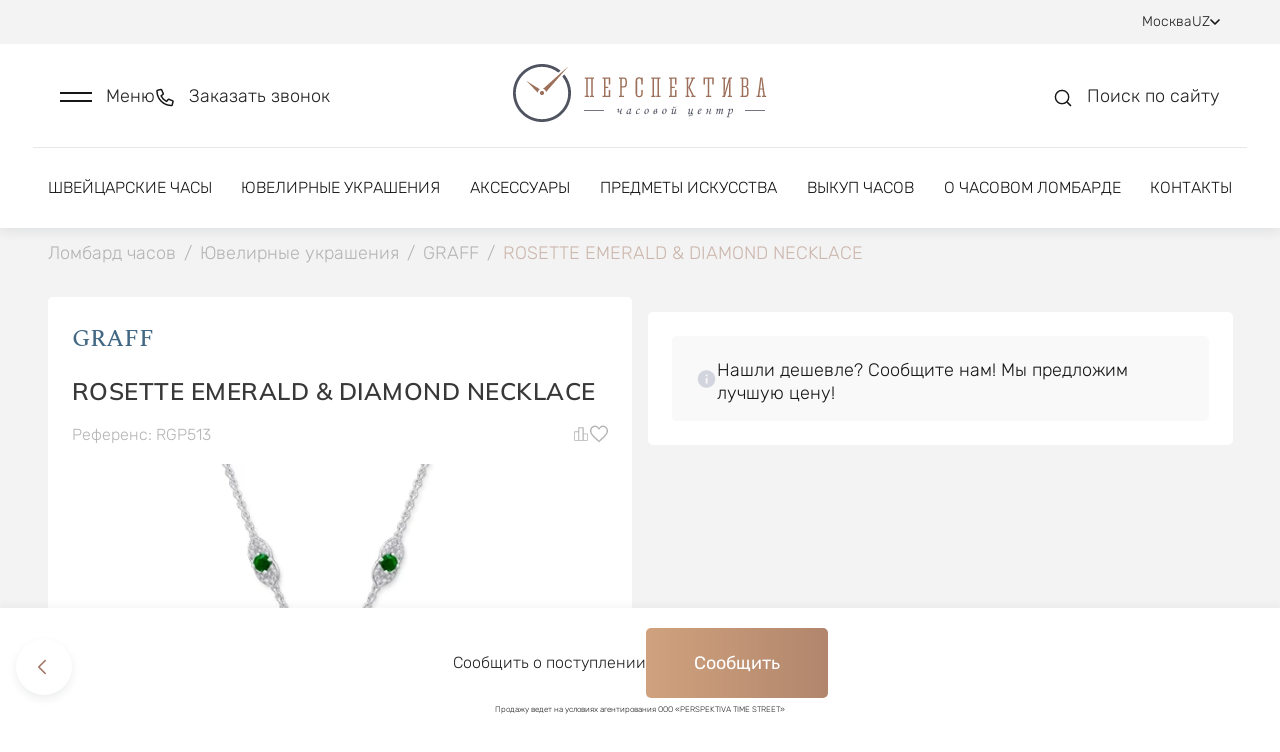

--- FILE ---
content_type: text/css; charset=UTF-8
request_url: https://lombard-perspectiva.uz/_nuxt/css/c5a3e88.css
body_size: 2442
content:
.catalog-space--block[data-v-ac34f170],.page-brands--block[data-v-ac34f170]{border-bottom:1px solid #e7e7e7;margin-bottom:24px}.page-brands--block[data-v-ac34f170]{padding-bottom:24px}.page-brands--block .alphabet-block-wrapper[data-v-ac34f170]{margin-bottom:10px}.page-brands--block .alphabet-block-wrapper .alphabet-block[data-v-ac34f170]{grid-column-gap:16.5px;margin-top:-2px;width:100%;min-height:35px}.page-brands--block .alphabet-block-wrapper .alphabet-block .alphabet-link[data-v-ac34f170]{display:inline-block;font-family:Spectral,serif;font-weight:400;font-size:15px;line-height:19px;position:relative}.page-brands--block .alphabet-block-wrapper .alphabet-block .alphabet-link.is-active[data-v-ac34f170],.page-brands--block .alphabet-block-wrapper .alphabet-block .alphabet-link.is-active[data-v-ac34f170]:hover{color:#a27869}.page-brands--block .alphabet-block-wrapper .alphabet-block .alphabet-link.is-active[data-v-ac34f170]:after{content:"";position:absolute;width:100%;left:50%;bottom:0;transform:translateX(-50%);height:2px;background:#cbb6ac;will-change:width;transition:width .2s ease;bottom:-4px}.page-brands--block .alphabet-block-wrapper .alphabet-block .alphabet-link[data-v-ac34f170]:hover{color:#cbb6ac}.page-brands--block .alphabet-block-wrapper .alphabet-block .alphabet-link[data-v-ac34f170]:hover:after{content:"";position:absolute;width:100%;left:50%;bottom:0;transform:translateX(-50%);height:2px;background:#cbb6ac;will-change:width;transition:width .2s ease;bottom:-4px}.page-brands--block .brands-list[data-v-ac34f170]{min-height:70px}.page-brands--block .brands-list .scroll-content[data-v-ac34f170]{grid-gap:16px}.page-brands--block .brands-list .scroll-content .brands-list-element[data-v-ac34f170]{display:inline-block;background:#fff;border-radius:5px;padding:16px 24px;white-space:nowrap}.page-brands--block .brands-list .scroll-content .brands-list-element.nuxt-link-active[data-v-ac34f170]{color:#a27869}.page-brands--block .brands-list .scroll-content .brands-list-element.hidden[data-v-ac34f170]{display:none}.filter-tags-wrapper[data-v-ac34f170]{margin-bottom:32px}.filter-tags-wrapper .filter-tags-block[data-v-ac34f170]{min-height:30px;grid-gap:12px}.filter-tags-wrapper .filter-tags-block .filter-tag--element[data-v-ac34f170]{display:inline-block;background:#e2d9c8;border-radius:30px;padding:4px 12px;cursor:pointer}.filter-tags-wrapper .filter-tags-block .filter-tag--element .filter-tag--text[data-v-ac34f170]{font-weight:300;font-size:13px;line-height:20px;color:#171717;white-space:nowrap;transition:color .2s ease}.filter-tags-wrapper .filter-tags-block .filter-tag--element .filter-tag--btn[data-v-ac34f170]{margin-left:2px;width:20px;height:20px;border-radius:50%;background:transparent;transition:background .2s ease,margin .2s ease}.filter-tags-wrapper .filter-tags-block .filter-tag--element.filter-tag--clear[data-v-ac34f170]{background:#e7e7e7}.filter-tags-wrapper .filter-tags-block .filter-tag--element.filter-tag--clear[data-v-ac34f170]:hover{background-color:#d2d5de}.filter-tags-wrapper .filter-tags-block .filter-tag--element.filter-tag--clear:hover .filter-tag--text[data-v-ac34f170]{color:#9a9ea6}.filter-tags-wrapper .filter-tags-block .filter-tag--element.filter-tag--clear:hover .filter-tag--btn[data-v-ac34f170]{background-color:#f3f3f3;margin-left:8px}.filter-tags-wrapper .filter-tags-block .filter-tag--element.filter-tag--clear:hover .filter-tag--btn svg[data-v-ac34f170]{stroke:#b4b4b6}.filter-tags-wrapper .filter-tags-block .filter-tag--element:hover:not(.filter-tag--clear) .filter-tag--text[data-v-ac34f170]{color:#cbb6ac}.filter-tags-wrapper .filter-tags-block .filter-tag--element:hover:not(.filter-tag--clear) .filter-tag--btn[data-v-ac34f170]{margin-left:8px;background:#ece4e0}.filter-tags-wrapper .filter-tags-block .filter-tag--element:hover:not(.filter-tag--clear) .filter-tag--btn svg[data-v-ac34f170]{stroke:#cbb6ac}.catalog-block[data-v-ac34f170]{grid-gap:20px}.catalog-block .catalog-block-content[data-v-ac34f170]{max-width:100%}.catalog-block .catalog-block-content .catalog-block-functions[data-v-ac34f170]{border-bottom:1px solid #e7e7e7;padding-bottom:24px;margin-bottom:24px;grid-gap:16px}.catalog-block .catalog-block-content .catalog-block-functions .toggle-view-block[data-v-ac34f170]{grid-gap:16px}.catalog-block .catalog-block-content .catalog-block-functions .toggle-view-block .toggle-view-element[data-v-ac34f170]{width:18px;height:18px}.catalog-block .catalog-block-content .catalog-block-functions .toggle-view-block .toggle-view-element .toggle-view-label[data-v-ac34f170]{display:inline-block;cursor:pointer}.catalog-block .catalog-block-content .elements-container .catalog-block-text[data-v-ac34f170]{padding:0 16px;margin-bottom:24px}.catalog-block .catalog-block-content .elements-container .catalog-block-text>[data-v-ac34f170]{margin-bottom:16px}.catalog-block .catalog-block-content .elements-container .catalog-block-text .catalog-block-text__tg[data-v-ac34f170]{display:flex;flex-direction:row;grid-gap:5px;gap:5px}@media(max-width:399px){.catalog-block .catalog-block-content .elements-container .catalog-block-text .catalog-block-text__tg .text[data-v-ac34f170]{font-size:14px}}.catalog-block .catalog-block-content .elements-container .catalog-block-text .icon-link-element[data-v-ac34f170]{display:flex;grid-gap:7px;display:inline-flex;vertical-align:middle}.catalog-block .catalog-block-content .elements-container .catalog-block-text .icon-link-element .ico[data-v-ac34f170]{width:22px;height:22px}.catalog-block .catalog-block-content .elements-container .catalog-block-text .icon-link-element .link-block-underline[data-v-ac34f170]{position:relative;font-size:13px;line-height:20px}.catalog-block .catalog-block-content .elements-container .catalog-block-text .icon-link-element .link-block-underline[data-v-ac34f170]:after{content:"";position:absolute;left:0;bottom:0;width:100%;height:1px;background:#a27869;transition:background .2s ease}.catalog-block .catalog-block-content .elements-container .catalog-block-text .icon-link-element .link-block-underline.link-lg[data-v-ac34f170]{font-size:15px;line-height:22px}@media(max-width:399px){.catalog-block .catalog-block-content .elements-container .catalog-block-text .icon-link-element .link-block-underline.link-lg[data-v-ac34f170]{font-size:14px}}.catalog-block .catalog-block-content .elements-container .catalog-block-text .icon-link-element .link-block-underline[data-v-ac34f170]:hover:after{background:#cbb6ac}.catalog-block-text__tg[data-v-ac34f170]{display:flex;flex-direction:row;grid-gap:5px;gap:5px}@media(max-width:399px){.catalog-block-text__tg .text[data-v-ac34f170]{font-size:14px}}@media(max-width:565px){.catalog-block-text__tg[data-v-ac34f170]{flex-direction:column}}.icon-link-block[data-v-ac34f170]{display:flex;grid-gap:7px;display:inline-flex;vertical-align:middle}.icon-link-block .ico[data-v-ac34f170]{width:22px;height:22px}.icon-link-block .link-block-underline[data-v-ac34f170]{position:relative;font-size:13px;line-height:20px}.icon-link-block .link-block-underline[data-v-ac34f170]:after{content:"";position:absolute;left:0;bottom:0;width:100%;height:1px;background:#a27869;transition:background .2s ease}.icon-link-block .link-block-underline.link-lg[data-v-ac34f170]{font-size:15px;line-height:22px}@media(max-width:399px){.icon-link-block .link-block-underline.link-lg[data-v-ac34f170]{font-size:14px}}.icon-link-block .link-block-underline[data-v-ac34f170]:hover:after{background:#cbb6ac}@media(max-width:576px){.catalog-block .catalog-block-content[data-v-ac34f170]{max-width:100%}.catalog-block .catalog-block-content .catalog-block-functions .filter-functions-btn--block[data-v-ac34f170]{flex-basis:100%}.catalog-block .catalog-block-content .catalog-block-functions .filter-functions-btn--block button[data-v-ac34f170]{width:100%;text-align:left}}@media(min-width:1200px){.icon-link-block .icon-link[data-v-ac34f170]{width:24px;height:24px}.icon-link-block .link-block-underline[data-v-ac34f170]{font-size:16px;line-height:21px}.icon-link-block .link-block-underline.link-lg[data-v-ac34f170]{font-size:18px;line-height:23px}.page-brands--block[data-v-ac34f170]{padding-bottom:32px;margin-bottom:32px}.page-brands--block .alphabet-block-wrapper[data-v-ac34f170],.page-brands--block .page-block-title[data-v-ac34f170]{margin-bottom:30px}.page-brands--block .alphabet-block-wrapper .alphabet-block[data-v-ac34f170],.page-brands--block .page-block-title .alphabet-block[data-v-ac34f170]{grid-column-gap:12.5px}.page-brands--block .alphabet-block-wrapper .alphabet-block .alphabet-link[data-v-ac34f170],.page-brands--block .page-block-title .alphabet-block .alphabet-link[data-v-ac34f170]{font-size:18px;line-height:20px}.page-brands--block .brands-list .scroll-content .brands-list-element[data-v-ac34f170]{min-width:219px;padding:16px;width:auto}.filter-tags-wrapper .filter-tags-block[data-v-ac34f170]{margin-bottom:32px}.filter-tags-wrapper .filter-tags-block .filter-tag--element[data-v-ac34f170]{padding:5px 12px}.filter-tags-wrapper .filter-tags-block .filter-tag--element .filter-tag--text[data-v-ac34f170]{font-size:16px}.catalog-block .catalog-block-content[data-v-ac34f170]{max-width:calc(100% - 285px)}.catalog-block .catalog-block-content .catalog-block-functions[data-v-ac34f170]{background:#fff;border-radius:5px;padding-bottom:0;margin-bottom:32px;border:none}.catalog-block .catalog-block-content .elements-container .catalog-block-text[data-v-ac34f170]{padding:0 16px;margin-bottom:32px}.catalog-block .catalog-block-content .elements-container .catalog-block-text>[data-v-ac34f170]{margin-bottom:24px}.catalog-block .catalog-block-content .elements-container .catalog-block-text .icon-link-element .icon-link[data-v-ac34f170]{width:24px;height:24px}.catalog-block .catalog-block-content .elements-container .catalog-block-text .icon-link-element .link-block-underline[data-v-ac34f170]{font-size:16px;line-height:21px}.catalog-block .catalog-block-content .elements-container .catalog-block-text .icon-link-element .link-block-underline.link-lg[data-v-ac34f170]{font-size:18px;line-height:23px}}.input-wrapper[data-v-ac34f170]{position:relative}.input-placeholder[data-v-ac34f170]{pointer-events:none;position:absolute;top:0;left:0;width:100%;height:100%;display:flex;grid-gap:8px;gap:8px;align-items:center;transition:.2s ease}.input-placeholder path[data-v-ac34f170]{stroke:#2e5877}.reference-input[data-v-ac34f170]{height:55px;width:100%}.reference-input:hover+.input-placeholder[data-v-ac34f170]{transition:.2s ease;color:#cbb6ac}.reference-input:hover+.input-placeholder path[data-v-ac34f170]{stroke:#cbb6ac}.input-wrapper[focus-within] .input-placeholder[data-v-ac34f170]{display:none}.input-wrapper:focus-within .input-placeholder[data-v-ac34f170]{display:none}.input-clear[data-v-ac34f170]{position:absolute;top:0;height:100%;width:55px;right:0;display:flex;align-items:center;justify-content:center;transition:.2s ease;cursor:pointer}.input-clear svg[data-v-ac34f170]{width:16px;height:16px;fill:#9a9ea6}.input-clear:hover svg[data-v-ac34f170]{transition:.2s ease;fill:#cbb6ac}.catalog-links[data-v-ac34f170]{min-width:-moz-fit-content;min-width:fit-content;width:100%;display:flex;flex-wrap:nowrap;grid-gap:16px;gap:16px;align-items:center;justify-content:space-between;border-top:1px solid #e7e7e7;border-bottom:1px solid #e7e7e7;margin-bottom:32px;padding:24px 16px;overflow-x:auto;-webkit-overflow-scrolling:touch}@media (max-width:1260px){.catalog-links[data-v-ac34f170]{white-space:nowrap;margin-bottom:24px;padding:16px;width:100%;overflow-x:auto!important;-webkit-overflow-scrolling:touch}}.catalog-links .catalog-links-list .catalog-link[data-v-ac34f170]{display:block;font-family:Rubik;font-style:normal;font-weight:300;font-size:18px;line-height:130%;color:#9a9ea6;position:relative;transition:.2s ease;white-space:nowrap}@media (max-width:1260px){.catalog-links .catalog-links-list .catalog-link[data-v-ac34f170]{font-size:15px}}.catalog-links .catalog-links-list .catalog-link[data-v-ac34f170]:after{content:"";transition:.2s ease;position:absolute;bottom:0;left:0;width:0;height:2px;border-radius:5px;background-color:#cbb6ac}.catalog-links .catalog-links-list .catalog-link.--active[data-v-ac34f170]{color:#a27869;transition:.2s ease}.catalog-links .catalog-links-list .catalog-link.--active[data-v-ac34f170]:after{width:100%}.catalog-links .catalog-links-list .catalog-link[data-v-ac34f170]:hover{transition:.2s ease;color:#cbb6ac}.catalog-links .catalog-links-list .catalog-link[data-v-ac34f170]:hover:after{width:100%}.title-for-brands-categories h2[data-v-ac34f170]{font-family:Mulish;font-style:normal;font-weight:600;font-size:36px;line-height:150%;text-transform:uppercase;color:#171717;margin:48px 0}@media (max-width:1140px){.title-for-brands-categories h2[data-v-ac34f170]{margin:32px 0;font-size:24px}}.brands-list-wrapper[data-v-ac34f170]{position:relative}.pre[data-v-ac34f170]{display:flex;grid-gap:10px;gap:10px;height:300px;overflow:auto;border:1px solid green}.breadcrumbs-container[data-v-76a0678a]{margin:32px 0}.breadcrumb-item[data-v-76a0678a]{display:flex}.breadcrumb-item>[data-v-76a0678a]{font-family:Rubik,sans-serif;font-weight:300;font-size:18px;line-height:130%;color:#b4b4b6;white-space:nowrap}.breadcrumb-item a[data-v-76a0678a]{color:#b4b4b6}.breadcrumb-item a[data-v-76a0678a]:hover{color:#a27869}@media(max-width:991px){.breadcrumb-item>[data-v-76a0678a]{font-size:15px;line-height:150%}}.filter-block[data-v-1f57c475]{width:265px;background:#fff;border-radius:5px;position:sticky;top:20px;align-self:flex-start}.filter-block .filter-block-title[data-v-1f57c475]{padding:16px;border-bottom:1px solid #e7e7e7;font-weight:400}.filter-block .filter-block-inner[data-v-1f57c475]{padding:24px;overflow-anchor:none}.filter-block .filter-block-inner .filter-block-element[data-v-1f57c475]{border-bottom:1px solid #e7e7e7;border-radius:0;padding:8px 0}.filter-block .filter-block-inner .filter-block-element[data-v-1f57c475]:last-child{border-bottom:none}.filter-block .filter-block-inner .filter-block-button[data-v-1f57c475]{width:100%;padding:24px 0}.filter-block .filter-block-inner .filter-block-button button[data-v-1f57c475]{width:100%}.slide-panel-content.filter-type .filter-block[data-v-1f57c475]{width:100%;position:static}.slide-panel-content.filter-type .filter-block .filter-block-title[data-v-1f57c475]{display:none}.slide-panel-content.filter-type .filter-block .filter-block-inner[data-v-1f57c475]{padding:0}@media(min-width:1200px){.filter-block .filter-block-title[data-v-1f57c475]{font-size:18px;line-height:23px}.filter-block .filter-block-inner .filter-block-element[data-v-1f57c475]{padding:0}.filter-block .filter-block-inner .filter-block-button[data-v-1f57c475]{padding:32px 0 8px}}.empty-catalog[data-v-09c1c744]{padding:0 16px}.empty-catalog__text[data-v-09c1c744]{font-family:Rubik;font-style:normal;font-weight:400;font-size:18px;line-height:130%;color:#171717}.empty-catalog__text--light[data-v-09c1c744]{font-weight:300;color:#9a9ea6}.catalog-elements-container--inner[data-v-09c1c744]{display:grid;grid-template-columns:100%;grid-gap:16px;grid-template-columns:repeat(2,calc(50% - 8px))}.catalog-elements-container--inner.grid-extended[data-v-09c1c744]{grid-template-columns:repeat(3,calc(33.33333% - 5.33333px));grid-gap:8px}.pagination-block[data-v-09c1c744]{padding:24px 0}.pagination-block .pagination-btn--row[data-v-09c1c744]{margin-bottom:24px}.pagination-block .pagination-btn--row button[data-v-09c1c744]{width:100%}.pagination-block .pagination[data-v-09c1c744]{grid-gap:20px;gap:20px}.pagination-block .pagination .page-item .page-link[data-v-09c1c744]{color:#171717;font-family:Spectral,sans-serif;font-size:18px;line-height:20px}.pagination-block .pagination .page-item .page-link[data-v-09c1c744]:hover:not(span){color:#cbb6ac}.pagination-block .pagination .page-item.active .page-link[data-v-09c1c744]{color:#a27869;border:.5px solid #9a9ea6;border-radius:50%;display:inline-block;line-height:30px;text-align:center;width:30px}@media(min-width:576px){.catalog-elements-container--inner[data-v-09c1c744]{grid-template-columns:repeat(2,1fr)}.catalog-elements-container--inner.grid-extended[data-v-09c1c744]{grid-gap:16px;grid-template-columns:repeat(3,1fr)}}@media(min-width:768px){.catalog-elements-container--inner[data-v-09c1c744]{grid-template-columns:repeat(3,1fr)}.catalog-elements-container--inner.grid-extended[data-v-09c1c744]{grid-template-columns:repeat(4,1fr)}}@media(min-width:992px){.catalog-elements-container--inner[data-v-09c1c744]{grid-template-columns:repeat(4,1fr)}.catalog-elements-container--inner.grid-extended[data-v-09c1c744]{grid-template-columns:repeat(5,1fr)}}@media(min-width:1200px){.catalog-elements-container--inner[data-v-09c1c744]{grid-gap:20px;grid-template-columns:repeat(3,1fr)}.catalog-elements-container--inner.grid-extended[data-v-09c1c744]{grid-template-columns:repeat(4,1fr)}.catalog-elements-container--inner.big-grid-extended[data-v-09c1c744]{grid-template-columns:repeat(5,1fr)}.pagination-block[data-v-09c1c744]{padding:32px 0}.pagination-block .pagination-btn--row[data-v-09c1c744]{margin-bottom:32px}}.navigation[data-v-39ab7f58]{display:flex;align-items:center;justify-content:center;width:100%;grid-gap:16px;gap:16px;margin-top:32px}@media (max-width:1260px){.navigation[data-v-39ab7f58]{margin-top:24px}}.navigation-btn[data-v-39ab7f58]{height:100%;padding:10px 0;display:flex;align-items:center;justify-content:center}.navigation .navigation-arrow[data-v-39ab7f58]{cursor:pointer}@media (max-width:1260px){.navigation .navigation-arrow[data-v-39ab7f58]{width:24px;height:4px}}.navigation .navigation-arrow path[data-v-39ab7f58]{stroke:#a27869;transition:.2s ease}.navigation .navigation-arrow.arrow-prev[data-v-39ab7f58]{transform:scaleX(-1);transform-origin:center}.navigation .navigation-arrow:hover path[data-v-39ab7f58]{transition:.2s ease;stroke:#cbb6ac}.navigation .navigation-counter[data-v-39ab7f58]{display:flex;justify-content:center;align-items:center;grid-gap:24px;gap:24px;font-family:Spectral;font-style:normal;font-weight:400;font-size:18px;line-height:20px;text-align:center;color:#171717;-webkit-user-select:none;-moz-user-select:none;user-select:none}@media (max-width:1260px){.navigation .navigation-counter[data-v-39ab7f58]{font-size:15px}}.navigation .navigation-counter-item[data-v-39ab7f58]{cursor:pointer;font-weight:400}.navigation .navigation-counter-item .--current[data-v-39ab7f58]{display:flex;align-items:center;justify-content:center;width:32px;height:32px;border:.5px solid #b4b4b6;border-radius:50%;color:#a27869;cursor:auto}@media (max-width:1260px){.navigation .navigation-counter-item[data-v-39ab7f58]{font-size:15px}}.navigation .arrow-disabled[data-v-39ab7f58]{color:#e7e7e7;cursor:no-drop}.navigation .arrow-disabled path[data-v-39ab7f58]{stroke:#e7e7e7}.paginate-link[data-v-39ab7f58]{color:#171717;display:flex;align-items:center;justify-content:center;min-width:25px;min-height:25px}

--- FILE ---
content_type: application/javascript; charset=UTF-8
request_url: https://lombard-perspectiva.uz/_nuxt/f5da3c9.js
body_size: 339
content:
(window.webpackJsonp=window.webpackJsonp||[]).push([[116],{1265:function(e,t,n){"use strict";n.r(t),n.d(t,"SentrySdk",function(){return k}),n.d(t,"getConfig",function(){return P});n(5),n(6),n(7),n(2),n(4);var r=n(53),o=n(13),c=(n(1),n(3),n(39),n(30),n(0),n(1251)),f=n.n(c),O=n(851),d=n(1277),l=n(1332),j=n(1273),y=n(1261);n.d(t,"init",function(){return y.a});var w=n(1276);function m(e,t){var n=Object.keys(e);if(Object.getOwnPropertySymbols){var r=Object.getOwnPropertySymbols(e);t&&(r=r.filter(function(t){return Object.getOwnPropertyDescriptor(e,t).enumerable})),n.push.apply(n,r)}return n}function h(e){for(var t=1;t<arguments.length;t++){var n=null!=arguments[t]?arguments[t]:{};t%2?m(Object(n),!0).forEach(function(t){Object(o.a)(e,t,n[t])}):Object.getOwnPropertyDescriptors?Object.defineProperties(e,Object.getOwnPropertyDescriptors(n)):m(Object(n)).forEach(function(t){Object.defineProperty(e,t,Object.getOwnPropertyDescriptor(n,t))})}return e}var k=h(h({},O),{captureUserFeedback:d.a,forceLoad:d.b,onLoad:d.e,showReportDialog:d.f,wrap:d.g}),v=[];function P(e){var t={dsn:"https://caa681916e0445fda3674ed455d1936d@sentry.binn-team.ru/6",environment:"nuxt_sentry_local",sampleRate:1,tracesSampleRate:1},n=[Object(l.a)(),Object(j.a)({types:["crash"]})];n.push(Object(w.a)(h(h({router:e.app.router},{routeLabel:"name"}),{startTransactionOnLocationChange:!0,startTransactionOnPageLoad:!0,markBackgroundTransactions:!0,enableLongTask:!1}))),f()(t,{trackComponents:!0},{tracesSampleRate:1,trackComponents:1}),t.integrations=function(e){return[].concat(Object(r.a)(e.filter(function(e){return!v.includes(e.name)})),n)};var o="sentry";return e.$config&&o&&e.$config[o]&&f()(t,e.$config[o].config,e.$config[o].clientConfig),t}}}]);

--- FILE ---
content_type: application/javascript; charset=UTF-8
request_url: https://lombard-perspectiva.uz/_nuxt/ae963f9.js
body_size: 17537
content:
(window.webpackJsonp=window.webpackJsonp||[]).push([[3],{1089:function(t,e,C){},1187:function(t,e){t.exports='<svg width="114" height="16" viewBox="0 0 114 16" fill="none" xmlns="http://www.w3.org/2000/svg">\n<path d="M1.25404 15.7778C1.09108 15.7778 0.957746 15.7259 0.854042 15.6222C0.750338 15.5185 0.698486 15.3852 0.698486 15.2222V0.777778C0.698486 0.614815 0.750338 0.481481 0.854042 0.377778C0.957746 0.274074 1.09108 0.222222 1.25404 0.222222H7.03182C8.48367 0.222222 9.72071 0.459259 10.7429 0.933333C11.7652 1.39259 12.5503 2.07407 13.0985 2.97778C13.6466 3.86667 13.9429 4.97037 13.9874 6.28889C14.0022 6.94074 14.0096 7.51111 14.0096 8C14.0096 8.48889 14.0022 9.05185 13.9874 9.68889C13.9281 11.0667 13.6318 12.2074 13.0985 13.1111C12.58 14.0148 11.817 14.6889 10.8096 15.1333C9.81701 15.563 8.59478 15.7778 7.14293 15.7778H1.25404ZM4.67626 12.5778H7.03182C7.66886 12.5778 8.19478 12.4815 8.6096 12.2889C9.03923 12.0815 9.35775 11.763 9.56515 11.3333C9.78738 10.9037 9.9059 10.3407 9.92071 9.64444C9.95034 9.21482 9.96515 8.82963 9.96515 8.48889C9.97997 8.14815 9.97997 7.80741 9.96515 7.46667C9.96515 7.12593 9.95034 6.74815 9.92071 6.33333C9.89108 5.32593 9.62441 4.59259 9.12071 4.13333C8.63182 3.65926 7.89849 3.42222 6.92071 3.42222H4.67626V12.5778Z" fill="#E7E7E7"/>\n<path d="M17.1612 15.7778C16.9982 15.7778 16.8649 15.7259 16.7612 15.6222C16.6575 15.5185 16.6056 15.3852 16.6056 15.2222V0.777778C16.6056 0.614815 16.6575 0.481481 16.7612 0.377778C16.8649 0.274074 16.9982 0.222222 17.1612 0.222222H20.1389C20.3019 0.222222 20.4352 0.274074 20.5389 0.377778C20.6426 0.481481 20.6945 0.614815 20.6945 0.777778V15.2222C20.6945 15.3852 20.6426 15.5185 20.5389 15.6222C20.4352 15.7259 20.3019 15.7778 20.1389 15.7778H17.1612Z" fill="#E7E7E7"/>\n<path d="M29.6105 16C28.129 16 26.8994 15.7926 25.9216 15.3778C24.9438 14.9481 24.2031 14.3926 23.6994 13.7111C23.1957 13.0296 22.929 12.3037 22.8994 11.5333C22.8994 11.4148 22.9438 11.3111 23.0327 11.2222C23.1364 11.1185 23.2549 11.0667 23.3882 11.0667H26.1882C26.3957 11.0667 26.5512 11.1037 26.6549 11.1778C26.7734 11.2519 26.8771 11.3481 26.966 11.4667C27.0845 11.6889 27.2475 11.9037 27.4549 12.1111C27.6771 12.3185 27.9586 12.4889 28.2994 12.6222C28.6549 12.7407 29.0919 12.8 29.6105 12.8C30.4697 12.8 31.1142 12.6667 31.5438 12.4C31.9882 12.1333 32.2105 11.7704 32.2105 11.3111C32.2105 10.9852 32.0919 10.7185 31.8549 10.5111C31.6179 10.2889 31.2327 10.0963 30.6994 9.93333C30.1808 9.75556 29.4845 9.57778 28.6105 9.4C27.4845 9.16296 26.5216 8.85926 25.7216 8.48889C24.9364 8.1037 24.3364 7.60741 23.9216 7C23.5068 6.37778 23.2994 5.60741 23.2994 4.68889C23.2994 3.78519 23.5512 2.97778 24.0549 2.26667C24.5734 1.55556 25.2919 1 26.2105 0.6C27.129 0.2 28.2179 0 29.4771 0C30.4994 0 31.3957 0.133333 32.166 0.4C32.9512 0.666667 33.6105 1.02222 34.1438 1.46667C34.6771 1.91111 35.0771 2.38519 35.3438 2.88889C35.6253 3.37778 35.7734 3.85926 35.7882 4.33333C35.7882 4.45185 35.7438 4.56296 35.6549 4.66667C35.566 4.75556 35.4549 4.8 35.3216 4.8H32.3882C32.2253 4.8 32.0845 4.77037 31.966 4.71111C31.8475 4.65185 31.7438 4.55556 31.6549 4.42222C31.566 4.0963 31.329 3.81481 30.9438 3.57778C30.5734 3.32593 30.0845 3.2 29.4771 3.2C28.8253 3.2 28.3142 3.31852 27.9438 3.55556C27.5882 3.77778 27.4105 4.12593 27.4105 4.6C27.4105 4.8963 27.5068 5.15556 27.6994 5.37778C27.9068 5.6 28.2401 5.79259 28.6994 5.95556C29.1734 6.11852 29.8179 6.28889 30.6327 6.46667C31.9808 6.71852 33.0697 7.03704 33.8994 7.42222C34.729 7.79259 35.3364 8.28148 35.7216 8.88889C36.1068 9.48148 36.2994 10.2296 36.2994 11.1333C36.2994 12.1407 36.0105 13.0148 35.4327 13.7556C34.8697 14.4815 34.0845 15.037 33.0771 15.4222C32.0697 15.8074 30.9142 16 29.6105 16Z" fill="#E7E7E7"/>\n<path d="M44.9018 16C43.4944 16 42.287 15.7704 41.2796 15.3111C40.287 14.8519 39.5092 14.1778 38.9462 13.2889C38.3981 12.4 38.0944 11.2963 38.0351 9.97778C38.0203 9.37037 38.0129 8.71852 38.0129 8.02222C38.0129 7.32593 38.0203 6.65926 38.0351 6.02222C38.0944 4.73333 38.4055 3.64444 38.9685 2.75556C39.5314 1.85185 40.3166 1.17037 41.324 0.711111C42.3314 0.237037 43.524 0 44.9018 0C45.8796 0 46.7833 0.125926 47.6129 0.377778C48.4425 0.614815 49.1685 0.97037 49.7907 1.44444C50.4129 1.9037 50.8944 2.46667 51.2351 3.13333C51.5907 3.78519 51.7759 4.52593 51.7907 5.35556C51.8055 5.48889 51.761 5.6 51.6573 5.68889C51.5685 5.77778 51.4573 5.82222 51.324 5.82222H48.324C48.1314 5.82222 47.9833 5.78519 47.8796 5.71111C47.7759 5.62222 47.687 5.46667 47.6129 5.24444C47.4055 4.45926 47.0647 3.92593 46.5907 3.64445C46.1314 3.34815 45.561 3.2 44.8796 3.2C44.0648 3.2 43.4203 3.42963 42.9462 3.88889C42.4722 4.33333 42.2129 5.08148 42.1685 6.13333C42.124 7.34815 42.124 8.59259 42.1685 9.86667C42.2129 10.9185 42.4722 11.6741 42.9462 12.1333C43.4203 12.5778 44.0648 12.8 44.8796 12.8C45.561 12.8 46.1388 12.6519 46.6129 12.3556C47.087 12.0593 47.4203 11.5259 47.6129 10.7556C47.6722 10.5333 47.7536 10.3852 47.8573 10.3111C47.9759 10.2222 48.1314 10.1778 48.324 10.1778H51.324C51.4573 10.1778 51.5685 10.2222 51.6573 10.3111C51.761 10.4 51.8055 10.5111 51.7907 10.6444C51.7759 11.4741 51.5907 12.2222 51.2351 12.8889C50.8944 13.5407 50.4129 14.1037 49.7907 14.5778C49.1685 15.037 48.4425 15.3926 47.6129 15.6444C46.7833 15.8815 45.8796 16 44.9018 16Z" fill="#E7E7E7"/>\n<path d="M60.4829 16C59.1199 16 57.9347 15.7778 56.9273 15.3333C55.9199 14.8889 55.1347 14.2222 54.5718 13.3333C54.0088 12.4296 53.6977 11.3037 53.6384 9.95556C53.6236 9.31852 53.6162 8.68148 53.6162 8.04444C53.6162 7.40741 53.6236 6.76296 53.6384 6.11111C53.6977 4.77778 54.0088 3.65926 54.5718 2.75556C55.1495 1.83704 55.9421 1.14815 56.9495 0.688889C57.9569 0.22963 59.1347 0 60.4829 0C61.8162 0 62.9866 0.22963 63.994 0.688889C65.0162 1.14815 65.8162 1.83704 66.394 2.75556C66.9718 3.65926 67.2829 4.77778 67.3273 6.11111C67.3569 6.76296 67.3717 7.40741 67.3717 8.04444C67.3717 8.68148 67.3569 9.31852 67.3273 9.95556C67.2681 11.3037 66.9569 12.4296 66.394 13.3333C65.831 14.2222 65.0458 14.8889 64.0384 15.3333C63.031 15.7778 61.8458 16 60.4829 16ZM60.4829 12.8C61.2681 12.8 61.9051 12.563 62.394 12.0889C62.8977 11.6148 63.1643 10.8593 63.194 9.82222C63.2236 9.17037 63.2384 8.55556 63.2384 7.97778C63.2384 7.4 63.2236 6.8 63.194 6.17778C63.1643 5.48148 63.031 4.91852 62.794 4.48889C62.5718 4.04444 62.2606 3.71852 61.8606 3.51111C61.4606 3.3037 61.0014 3.2 60.4829 3.2C59.9792 3.2 59.5273 3.3037 59.1273 3.51111C58.7273 3.71852 58.4088 4.04444 58.1718 4.48889C57.9347 4.91852 57.8014 5.48148 57.7718 6.17778C57.7569 6.8 57.7495 7.4 57.7495 7.97778C57.7495 8.55556 57.7569 9.17037 57.7718 9.82222C57.8162 10.8593 58.0829 11.6148 58.5718 12.0889C59.0606 12.563 59.6977 12.8 60.4829 12.8Z" fill="#E7E7E7"/>\n<path d="M76.4587 16C75.1254 16 73.955 15.7852 72.9476 15.3556C71.955 14.9111 71.1847 14.237 70.6365 13.3333C70.0884 12.4148 69.8143 11.2519 69.8143 9.84444V0.777778C69.8143 0.614815 69.8661 0.481481 69.9698 0.377778C70.0735 0.274074 70.2069 0.222222 70.3698 0.222222H73.2365C73.3995 0.222222 73.5328 0.274074 73.6365 0.377778C73.7402 0.481481 73.7921 0.614815 73.7921 0.777778V9.82222C73.7921 10.7852 74.0217 11.5111 74.481 12C74.955 12.4741 75.6143 12.7111 76.4587 12.7111C77.2884 12.7111 77.9328 12.4741 78.3921 12C78.8661 11.5111 79.1032 10.7852 79.1032 9.82222V0.777778C79.1032 0.614815 79.155 0.481481 79.2587 0.377778C79.3773 0.274074 79.5106 0.222222 79.6587 0.222222H82.5476C82.6958 0.222222 82.8217 0.274074 82.9254 0.377778C83.0439 0.481481 83.1032 0.614815 83.1032 0.777778V9.84444C83.1032 11.2519 82.8291 12.4148 82.281 13.3333C81.7328 14.237 80.9624 14.9111 79.9698 15.3556C78.9772 15.7852 77.8069 16 76.4587 16Z" fill="#E7E7E7"/>\n<path d="M86.6056 15.7778C86.4426 15.7778 86.3093 15.7259 86.2056 15.6222C86.1019 15.5185 86.0501 15.3852 86.0501 15.2222V0.777778C86.0501 0.614815 86.1019 0.481481 86.2056 0.377778C86.3093 0.274074 86.4426 0.222222 86.6056 0.222222H88.9612C89.213 0.222222 89.3908 0.281481 89.4945 0.4C89.613 0.503703 89.6871 0.585185 89.7167 0.644444L95.1389 9.2V0.777778C95.1389 0.614815 95.1908 0.481481 95.2945 0.377778C95.3982 0.274074 95.5315 0.222222 95.6945 0.222222H98.3612C98.5241 0.222222 98.6575 0.274074 98.7612 0.377778C98.8649 0.481481 98.9167 0.614815 98.9167 0.777778V15.2222C98.9167 15.3704 98.8649 15.5037 98.7612 15.6222C98.6575 15.7259 98.5241 15.7778 98.3612 15.7778H95.9834C95.7464 15.7778 95.5686 15.7185 95.4501 15.6C95.3463 15.4815 95.2797 15.4 95.2501 15.3556L89.8278 7.13333V15.2222C89.8278 15.3852 89.776 15.5185 89.6723 15.6222C89.5686 15.7259 89.4352 15.7778 89.2723 15.7778H86.6056Z" fill="#E7E7E7"/>\n<path d="M106 15.7778C105.837 15.7778 105.704 15.7259 105.6 15.6222C105.496 15.5185 105.444 15.3852 105.444 15.2222V3.71111H101.489C101.326 3.71111 101.193 3.65926 101.089 3.55556C100.985 3.43704 100.933 3.3037 100.933 3.15556V0.777778C100.933 0.614815 100.985 0.481481 101.089 0.377778C101.193 0.274074 101.326 0.222222 101.489 0.222222H113.444C113.607 0.222222 113.741 0.274074 113.844 0.377778C113.948 0.481481 114 0.614815 114 0.777778V3.15556C114 3.3037 113.948 3.43704 113.844 3.55556C113.741 3.65926 113.607 3.71111 113.444 3.71111H109.489V15.2222C109.489 15.3852 109.437 15.5185 109.333 15.6222C109.23 15.7259 109.096 15.7778 108.933 15.7778H106Z" fill="#E7E7E7"/>\n</svg>\n'},1188:function(t,e){t.exports='<svg width="99" height="16" viewBox="0 0 99 16" fill="none" xmlns="http://www.w3.org/2000/svg">\n<path d="M0.463493 15.7778C0.344974 15.7778 0.233863 15.7333 0.130159 15.6444C0.0412706 15.5407 -0.00317383 15.4296 -0.00317383 15.3111C-0.00317383 15.237 0.00423358 15.1704 0.0190484 15.1111L5.24127 0.844444C5.28572 0.681482 5.3746 0.540741 5.50794 0.422222C5.65609 0.288889 5.85609 0.222222 6.10794 0.222222H9.39683C9.64868 0.222222 9.84127 0.288889 9.9746 0.422222C10.1228 0.540741 10.219 0.681482 10.2635 0.844444L15.4635 15.1111C15.4931 15.1704 15.5079 15.237 15.5079 15.3111C15.5079 15.4296 15.4561 15.5407 15.3524 15.6444C15.2635 15.7333 15.1524 15.7778 15.019 15.7778H12.2857C12.0635 15.7778 11.8931 15.7259 11.7746 15.6222C11.6709 15.5037 11.6042 15.4 11.5746 15.3111L10.7079 13.0444H4.7746L3.93016 15.3111C3.90053 15.4 3.83386 15.5037 3.73016 15.6222C3.62646 15.7259 3.44868 15.7778 3.19683 15.7778H0.463493ZM5.68572 9.84444H9.81905L7.73016 3.97778L5.68572 9.84444Z" fill="#E7E7E7"/>\n<path d="M17.8151 15.7778C17.6521 15.7778 17.5188 15.7259 17.4151 15.6222C17.3114 15.5185 17.2595 15.3852 17.2595 15.2222V0.777778C17.2595 0.614815 17.3114 0.481481 17.4151 0.377778C17.5188 0.274074 17.6521 0.222222 17.8151 0.222222H23.8595C25.7706 0.222222 27.2743 0.666666 28.3706 1.55556C29.4817 2.42963 30.0373 3.67407 30.0373 5.28889C30.0373 6.34074 29.778 7.22963 29.2595 7.95556C28.7558 8.68148 28.0891 9.22963 27.2595 9.6L30.3262 15.0667C30.3706 15.1556 30.3928 15.237 30.3928 15.3111C30.3928 15.4296 30.341 15.5407 30.2373 15.6444C30.1484 15.7333 30.0373 15.7778 29.9039 15.7778H26.9706C26.6891 15.7778 26.4817 15.7111 26.3484 15.5778C26.2151 15.4296 26.1188 15.2963 26.0595 15.1778L23.5262 10.2889H21.2373V15.2222C21.2373 15.3852 21.1854 15.5185 21.0817 15.6222C20.978 15.7259 20.8447 15.7778 20.6817 15.7778H17.8151ZM21.2373 7.15556H23.8151C24.5114 7.15556 25.0299 6.98519 25.3706 6.64444C25.7262 6.3037 25.9039 5.83704 25.9039 5.24444C25.9039 4.66667 25.7336 4.2 25.3928 3.84445C25.0669 3.48889 24.541 3.31111 23.8151 3.31111H21.2373V7.15556Z" fill="#E7E7E7"/>\n<path d="M38.9368 16C37.5294 16 36.3219 15.7704 35.3145 15.3111C34.3219 14.8519 33.5442 14.1778 32.9812 13.2889C32.4331 12.4 32.1293 11.2963 32.0701 9.97778C32.0553 9.37037 32.0479 8.71852 32.0479 8.02222C32.0479 7.32593 32.0553 6.65926 32.0701 6.02222C32.1293 4.73333 32.4405 3.64444 33.0034 2.75556C33.5664 1.85185 34.3516 1.17037 35.359 0.711111C36.3664 0.237037 37.559 0 38.9368 0C39.9145 0 40.8182 0.125926 41.6479 0.377778C42.4775 0.614815 43.2034 0.97037 43.8256 1.44444C44.4479 1.9037 44.9294 2.46667 45.2701 3.13333C45.6256 3.78519 45.8108 4.52593 45.8256 5.35556C45.8405 5.48889 45.796 5.6 45.6923 5.68889C45.6034 5.77778 45.4923 5.82222 45.359 5.82222H42.359C42.1664 5.82222 42.0182 5.78519 41.9145 5.71111C41.8108 5.62222 41.7219 5.46667 41.6479 5.24444C41.4405 4.45926 41.0997 3.92593 40.6256 3.64445C40.1664 3.34815 39.596 3.2 38.9145 3.2C38.0997 3.2 37.4553 3.42963 36.9812 3.88889C36.5071 4.33333 36.2479 5.08148 36.2034 6.13333C36.159 7.34815 36.159 8.59259 36.2034 9.86667C36.2479 10.9185 36.5071 11.6741 36.9812 12.1333C37.4553 12.5778 38.0997 12.8 38.9145 12.8C39.596 12.8 40.1738 12.6519 40.6479 12.3556C41.1219 12.0593 41.4553 11.5259 41.6479 10.7556C41.7071 10.5333 41.7886 10.3852 41.8923 10.3111C42.0108 10.2222 42.1664 10.1778 42.359 10.1778H45.359C45.4923 10.1778 45.6034 10.2222 45.6923 10.3111C45.796 10.4 45.8405 10.5111 45.8256 10.6444C45.8108 11.4741 45.6256 12.2222 45.2701 12.8889C44.9294 13.5407 44.4479 14.1037 43.8256 14.5778C43.2034 15.037 42.4775 15.3926 41.6479 15.6444C40.8182 15.8815 39.9145 16 38.9368 16Z" fill="#E7E7E7"/>\n<path d="M48.7178 15.7778C48.5549 15.7778 48.4215 15.7259 48.3178 15.6222C48.2141 15.5185 48.1623 15.3852 48.1623 15.2222V0.777778C48.1623 0.614815 48.2141 0.481481 48.3178 0.377778C48.4215 0.274074 48.5549 0.222222 48.7178 0.222222H51.5845C51.7475 0.222222 51.8808 0.274074 51.9845 0.377778C52.0882 0.481481 52.1401 0.614815 52.1401 0.777778V6.13333H57.6289V0.777778C57.6289 0.614815 57.6808 0.481481 57.7845 0.377778C57.8882 0.274074 58.0215 0.222222 58.1845 0.222222H61.0512C61.2141 0.222222 61.3475 0.274074 61.4512 0.377778C61.5549 0.481481 61.6067 0.614815 61.6067 0.777778V15.2222C61.6067 15.3852 61.5549 15.5185 61.4512 15.6222C61.3475 15.7259 61.2141 15.7778 61.0512 15.7778H58.1845C58.0215 15.7778 57.8882 15.7259 57.7845 15.6222C57.6808 15.5185 57.6289 15.3852 57.6289 15.2222V9.68889H52.1401V15.2222C52.1401 15.3852 52.0882 15.5185 51.9845 15.6222C51.8808 15.7259 51.7475 15.7778 51.5845 15.7778H48.7178Z" fill="#E7E7E7"/>\n<path d="M65.276 15.7778C65.113 15.7778 64.9797 15.7259 64.876 15.6222C64.7723 15.5185 64.7204 15.3852 64.7204 15.2222V0.777778C64.7204 0.614815 64.7723 0.481481 64.876 0.377778C64.9797 0.274074 65.113 0.222222 65.276 0.222222H68.2538C68.4167 0.222222 68.5501 0.274074 68.6538 0.377778C68.7575 0.481481 68.8093 0.614815 68.8093 0.777778V15.2222C68.8093 15.3852 68.7575 15.5185 68.6538 15.6222C68.5501 15.7259 68.4167 15.7778 68.2538 15.7778H65.276Z" fill="#E7E7E7"/>\n<path d="M76.3697 15.7778C76.1179 15.7778 75.9179 15.7111 75.7697 15.5778C75.6216 15.4444 75.5179 15.2889 75.4586 15.1111L70.9253 0.888889C70.8957 0.814815 70.8809 0.748149 70.8809 0.688889C70.8809 0.57037 70.9253 0.466667 71.0142 0.377778C71.1179 0.274074 71.2364 0.222222 71.3697 0.222222H74.1253C74.3623 0.222222 74.5475 0.288889 74.6808 0.422222C74.8142 0.555555 74.8957 0.681482 74.9253 0.8L78.0586 11.0667L81.2142 0.8C81.2586 0.681482 81.3401 0.555555 81.4586 0.422222C81.592 0.288889 81.7771 0.222222 82.0142 0.222222H84.7697C84.9031 0.222222 85.0142 0.274074 85.1031 0.377778C85.2068 0.466667 85.2586 0.57037 85.2586 0.688889C85.2586 0.748149 85.2438 0.814815 85.2142 0.888889L80.6808 15.1111C80.6216 15.2889 80.5179 15.4444 80.3697 15.5778C80.2364 15.7111 80.0364 15.7778 79.7697 15.7778H76.3697Z" fill="#E7E7E7"/>\n<path d="M87.8888 15.7778C87.7259 15.7778 87.5925 15.7259 87.4888 15.6222C87.3851 15.5185 87.3333 15.3852 87.3333 15.2222V0.777778C87.3333 0.614815 87.3851 0.481481 87.4888 0.377778C87.5925 0.274074 87.7259 0.222222 87.8888 0.222222H98.2666C98.4296 0.222222 98.5629 0.274074 98.6666 0.377778C98.7703 0.481481 98.8222 0.614815 98.8222 0.777778V2.86667C98.8222 3.02963 98.7703 3.16296 98.6666 3.26667C98.5629 3.37037 98.4296 3.42222 98.2666 3.42222H91.1777V6.42222H97.7777C97.9407 6.42222 98.074 6.48148 98.1777 6.6C98.2814 6.7037 98.3333 6.83704 98.3333 7V8.93333C98.3333 9.08148 98.2814 9.21482 98.1777 9.33333C98.074 9.43704 97.9407 9.48889 97.7777 9.48889H91.1777V12.5778H98.4444C98.6074 12.5778 98.7407 12.6296 98.8444 12.7333C98.9481 12.837 98.9999 12.9704 98.9999 13.1333V15.2222C98.9999 15.3852 98.9481 15.5185 98.8444 15.6222C98.7407 15.7259 98.6074 15.7778 98.4444 15.7778H87.8888Z" fill="#E7E7E7"/>\n</svg>\n'},1189:function(t,e){t.exports='<svg width="92" height="16" viewBox="0 0 92 16" fill="none" xmlns="http://www.w3.org/2000/svg">\n<path d="M6.88889 16C5.48148 16 4.27407 15.7704 3.26667 15.3111C2.27407 14.8519 1.4963 14.1778 0.933333 13.2889C0.385185 12.4 0.0814815 11.2963 0.0222222 9.97778C0.00740739 9.37037 0 8.71852 0 8.02222C0 7.32593 0.00740739 6.65926 0.0222222 6.02222C0.0814815 4.73333 0.392593 3.64444 0.955556 2.75556C1.51852 1.85185 2.3037 1.17037 3.31111 0.711111C4.31852 0.237037 5.51111 0 6.88889 0C7.86667 0 8.77037 0.125926 9.6 0.377778C10.4296 0.614815 11.1556 0.97037 11.7778 1.44444C12.4 1.9037 12.8815 2.46667 13.2222 3.13333C13.5778 3.78519 13.763 4.52593 13.7778 5.35556C13.7926 5.48889 13.7481 5.6 13.6444 5.68889C13.5556 5.77778 13.4444 5.82222 13.3111 5.82222H10.3111C10.1185 5.82222 9.97037 5.78519 9.86667 5.71111C9.76296 5.62222 9.67407 5.46667 9.6 5.24444C9.39259 4.45926 9.05185 3.92593 8.57778 3.64445C8.11852 3.34815 7.54815 3.2 6.86667 3.2C6.05185 3.2 5.40741 3.42963 4.93333 3.88889C4.45926 4.33333 4.2 5.08148 4.15556 6.13333C4.11111 7.34815 4.11111 8.59259 4.15556 9.86667C4.2 10.9185 4.45926 11.6741 4.93333 12.1333C5.40741 12.5778 6.05185 12.8 6.86667 12.8C7.54815 12.8 8.12593 12.6519 8.6 12.3556C9.07407 12.0593 9.40741 11.5259 9.6 10.7556C9.65926 10.5333 9.74074 10.3852 9.84444 10.3111C9.96296 10.2222 10.1185 10.1778 10.3111 10.1778H13.3111C13.4444 10.1778 13.5556 10.2222 13.6444 10.3111C13.7481 10.4 13.7926 10.5111 13.7778 10.6444C13.763 11.4741 13.5778 12.2222 13.2222 12.8889C12.8815 13.5407 12.4 14.1037 11.7778 14.5778C11.1556 15.037 10.4296 15.3926 9.6 15.6444C8.77037 15.8815 7.86667 16 6.88889 16Z" fill="#E7E7E7"/>\n<path d="M22.6255 16C21.2922 16 20.1218 15.7852 19.1144 15.3556C18.1218 14.9111 17.3514 14.237 16.8033 13.3333C16.2552 12.4148 15.9811 11.2519 15.9811 9.84444V0.777778C15.9811 0.614815 16.0329 0.481481 16.1366 0.377778C16.2403 0.274074 16.3737 0.222222 16.5366 0.222222H19.4033C19.5663 0.222222 19.6996 0.274074 19.8033 0.377778C19.907 0.481481 19.9589 0.614815 19.9589 0.777778V9.82222C19.9589 10.7852 20.1885 11.5111 20.6477 12C21.1218 12.4741 21.7811 12.7111 22.6255 12.7111C23.4551 12.7111 24.0996 12.4741 24.5589 12C25.0329 11.5111 25.27 10.7852 25.27 9.82222V0.777778C25.27 0.614815 25.3218 0.481481 25.4255 0.377778C25.544 0.274074 25.6774 0.222222 25.8255 0.222222H28.7144C28.8626 0.222222 28.9885 0.274074 29.0922 0.377778C29.2107 0.481481 29.27 0.614815 29.27 0.777778V9.84444C29.27 11.2519 28.9959 12.4148 28.4477 13.3333C27.8996 14.237 27.1292 14.9111 26.1366 15.3556C25.144 15.7852 23.9737 16 22.6255 16Z" fill="#E7E7E7"/>\n<path d="M38.0168 16C36.5354 16 35.3057 15.7926 34.328 15.3778C33.3502 14.9481 32.6094 14.3926 32.1057 13.7111C31.602 13.0296 31.3354 12.3037 31.3057 11.5333C31.3057 11.4148 31.3502 11.3111 31.4391 11.2222C31.5428 11.1185 31.6613 11.0667 31.7946 11.0667H34.5946C34.802 11.0667 34.9576 11.1037 35.0613 11.1778C35.1798 11.2519 35.2835 11.3481 35.3724 11.4667C35.4909 11.6889 35.6539 11.9037 35.8613 12.1111C36.0835 12.3185 36.365 12.4889 36.7057 12.6222C37.0613 12.7407 37.4983 12.8 38.0168 12.8C38.8761 12.8 39.5205 12.6667 39.9502 12.4C40.3946 12.1333 40.6168 11.7704 40.6168 11.3111C40.6168 10.9852 40.4983 10.7185 40.2613 10.5111C40.0242 10.2889 39.6391 10.0963 39.1057 9.93333C38.5872 9.75556 37.8909 9.57778 37.0168 9.4C35.8909 9.16296 34.9279 8.85926 34.1279 8.48889C33.3428 8.1037 32.7428 7.60741 32.328 7C31.9131 6.37778 31.7057 5.60741 31.7057 4.68889C31.7057 3.78519 31.9576 2.97778 32.4613 2.26667C32.9798 1.55556 33.6983 1 34.6168 0.6C35.5354 0.2 36.6242 0 37.8835 0C38.9057 0 39.802 0.133333 40.5724 0.4C41.3576 0.666667 42.0168 1.02222 42.5502 1.46667C43.0835 1.91111 43.4835 2.38519 43.7502 2.88889C44.0317 3.37778 44.1798 3.85926 44.1946 4.33333C44.1946 4.45185 44.1502 4.56296 44.0613 4.66667C43.9724 4.75556 43.8613 4.8 43.7279 4.8H40.7946C40.6317 4.8 40.4909 4.77037 40.3724 4.71111C40.2539 4.65185 40.1502 4.55556 40.0613 4.42222C39.9724 4.0963 39.7354 3.81481 39.3502 3.57778C38.9798 3.32593 38.4909 3.2 37.8835 3.2C37.2317 3.2 36.7205 3.31852 36.3502 3.55556C35.9946 3.77778 35.8168 4.12593 35.8168 4.6C35.8168 4.8963 35.9131 5.15556 36.1057 5.37778C36.3131 5.6 36.6465 5.79259 37.1057 5.95556C37.5798 6.11852 38.2242 6.28889 39.0391 6.46667C40.3872 6.71852 41.4761 7.03704 42.3057 7.42222C43.1354 7.79259 43.7428 8.28148 44.128 8.88889C44.5131 9.48148 44.7057 10.2296 44.7057 11.1333C44.7057 12.1407 44.4168 13.0148 43.8391 13.7556C43.2761 14.4815 42.4909 15.037 41.4835 15.4222C40.4761 15.8074 39.3205 16 38.0168 16Z" fill="#E7E7E7"/>\n<path d="M50.7562 15.7778C50.5933 15.7778 50.46 15.7259 50.3562 15.6222C50.2525 15.5185 50.2007 15.3852 50.2007 15.2222V3.71111H46.2451C46.0822 3.71111 45.9488 3.65926 45.8451 3.55556C45.7414 3.43704 45.6896 3.3037 45.6896 3.15556V0.777778C45.6896 0.614815 45.7414 0.481481 45.8451 0.377778C45.9488 0.274074 46.0822 0.222222 46.2451 0.222222H58.2007C58.3637 0.222222 58.497 0.274074 58.6007 0.377778C58.7044 0.481481 58.7562 0.614815 58.7562 0.777778V3.15556C58.7562 3.3037 58.7044 3.43704 58.6007 3.55556C58.497 3.65926 58.3637 3.71111 58.2007 3.71111H54.2451V15.2222C54.2451 15.3852 54.1933 15.5185 54.0896 15.6222C53.9859 15.7259 53.8525 15.7778 53.6896 15.7778H50.7562Z" fill="#E7E7E7"/>\n<path d="M66.8927 16C65.5297 16 64.3446 15.7778 63.3371 15.3333C62.3297 14.8889 61.5446 14.2222 60.9816 13.3333C60.4186 12.4296 60.1075 11.3037 60.0483 9.95556C60.0334 9.31852 60.026 8.68148 60.026 8.04444C60.026 7.40741 60.0334 6.76296 60.0483 6.11111C60.1075 4.77778 60.4186 3.65926 60.9816 2.75556C61.5594 1.83704 62.352 1.14815 63.3594 0.688889C64.3668 0.22963 65.5446 0 66.8927 0C68.226 0 69.3964 0.22963 70.4038 0.688889C71.426 1.14815 72.226 1.83704 72.8038 2.75556C73.3816 3.65926 73.6927 4.77778 73.7372 6.11111C73.7668 6.76296 73.7816 7.40741 73.7816 8.04444C73.7816 8.68148 73.7668 9.31852 73.7372 9.95556C73.6779 11.3037 73.3668 12.4296 72.8038 13.3333C72.2409 14.2222 71.4557 14.8889 70.4483 15.3333C69.4409 15.7778 68.2557 16 66.8927 16ZM66.8927 12.8C67.6779 12.8 68.3149 12.563 68.8038 12.0889C69.3075 11.6148 69.5742 10.8593 69.6038 9.82222C69.6334 9.17037 69.6483 8.55556 69.6483 7.97778C69.6483 7.4 69.6334 6.8 69.6038 6.17778C69.5742 5.48148 69.4409 4.91852 69.2038 4.48889C68.9816 4.04444 68.6705 3.71852 68.2705 3.51111C67.8705 3.3037 67.4112 3.2 66.8927 3.2C66.389 3.2 65.9371 3.3037 65.5371 3.51111C65.1371 3.71852 64.8186 4.04444 64.5816 4.48889C64.3446 4.91852 64.2112 5.48148 64.1816 6.17778C64.1668 6.8 64.1594 7.4 64.1594 7.97778C64.1594 8.55556 64.1668 9.17037 64.1816 9.82222C64.226 10.8593 64.4927 11.6148 64.9816 12.0889C65.4705 12.563 66.1075 12.8 66.8927 12.8Z" fill="#E7E7E7"/>\n<path d="M76.913 15.7778C76.7649 15.7778 76.6315 15.7259 76.513 15.6222C76.4093 15.5185 76.3575 15.3852 76.3575 15.2222V0.777778C76.3575 0.614815 76.4093 0.481481 76.513 0.377778C76.6315 0.274074 76.7649 0.222222 76.913 0.222222H79.313C79.5501 0.222222 79.7278 0.288889 79.8464 0.422222C79.9797 0.540741 80.0612 0.637037 80.0908 0.711111L84.0019 7.73333L87.913 0.711111C87.9575 0.637037 88.0315 0.540741 88.1352 0.422222C88.2538 0.288889 88.4389 0.222222 88.6908 0.222222H91.0686C91.2315 0.222222 91.3649 0.274074 91.4686 0.377778C91.5871 0.481481 91.6463 0.614815 91.6463 0.777778V15.2222C91.6463 15.3852 91.5871 15.5185 91.4686 15.6222C91.3649 15.7259 91.2315 15.7778 91.0686 15.7778H88.4241C88.2612 15.7778 88.1204 15.7259 88.0019 15.6222C87.8982 15.5185 87.8463 15.3852 87.8463 15.2222V6.88889L85.3352 11.5333C85.276 11.6667 85.1871 11.7852 85.0686 11.8889C84.9501 11.9926 84.7871 12.0444 84.5797 12.0444H83.4241C83.2167 12.0444 83.0538 11.9926 82.9352 11.8889C82.8167 11.7852 82.7204 11.6667 82.6464 11.5333L80.1352 6.88889V15.2222C80.1352 15.3852 80.0834 15.5185 79.9797 15.6222C79.876 15.7259 79.7426 15.7778 79.5797 15.7778H76.913Z" fill="#E7E7E7"/>\n</svg>\n'},1190:function(t,e){t.exports='<svg width="133" height="16" viewBox="0 0 133 16" fill="none" xmlns="http://www.w3.org/2000/svg">\n<path d="M0.555556 15.7778C0.392593 15.7778 0.259259 15.7259 0.155556 15.6222C0.0518519 15.5185 0 15.3852 0 15.2222V0.777778C0 0.614815 0.0518519 0.481481 0.155556 0.377778C0.259259 0.274074 0.392593 0.222222 0.555556 0.222222H6.77778C8.00741 0.222222 9.07407 0.414815 9.97778 0.8C10.8963 1.17037 11.6074 1.73333 12.1111 2.48889C12.6296 3.24444 12.8889 4.2 12.8889 5.35556C12.8889 6.4963 12.6296 7.43704 12.1111 8.17778C11.6074 8.91852 10.8963 9.46667 9.97778 9.82222C9.07407 10.1778 8.00741 10.3556 6.77778 10.3556H4.13333V15.2222C4.13333 15.3852 4.07407 15.5185 3.95556 15.6222C3.85185 15.7259 3.71852 15.7778 3.55556 15.7778H0.555556ZM4.06667 7.28889H6.66667C7.3037 7.28889 7.80741 7.12593 8.17778 6.8C8.56296 6.47407 8.75556 5.97778 8.75556 5.31111C8.75556 4.74815 8.59259 4.27407 8.26667 3.88889C7.94074 3.5037 7.40741 3.31111 6.66667 3.31111H4.06667V7.28889Z" fill="#E7E7E7"/>\n<path d="M15.5729 15.7778C15.41 15.7778 15.2766 15.7259 15.1729 15.6222C15.0692 15.5185 15.0174 15.3852 15.0174 15.2222V0.777778C15.0174 0.614815 15.0692 0.481481 15.1729 0.377778C15.2766 0.274074 15.41 0.222222 15.5729 0.222222H21.6174C23.5285 0.222222 25.0322 0.666666 26.1285 1.55556C27.2396 2.42963 27.7951 3.67407 27.7951 5.28889C27.7951 6.34074 27.5359 7.22963 27.0174 7.95556C26.5137 8.68148 25.847 9.22963 25.0174 9.6L28.084 15.0667C28.1285 15.1556 28.1507 15.237 28.1507 15.3111C28.1507 15.4296 28.0988 15.5407 27.9951 15.6444C27.9062 15.7333 27.7951 15.7778 27.6618 15.7778H24.7285C24.447 15.7778 24.2396 15.7111 24.1062 15.5778C23.9729 15.4296 23.8766 15.2963 23.8174 15.1778L21.284 10.2889H18.9951V15.2222C18.9951 15.3852 18.9433 15.5185 18.8396 15.6222C18.7359 15.7259 18.6025 15.7778 18.4396 15.7778H15.5729ZM18.9951 7.15556H21.5729C22.2692 7.15556 22.7877 6.98519 23.1285 6.64444C23.484 6.3037 23.6618 5.83704 23.6618 5.24444C23.6618 4.66667 23.4914 4.2 23.1507 3.84445C22.8248 3.48889 22.2988 3.31111 21.5729 3.31111H18.9951V7.15556Z" fill="#E7E7E7"/>\n<path d="M30.9375 15.7778C30.7745 15.7778 30.6412 15.7259 30.5375 15.6222C30.4338 15.5185 30.3819 15.3852 30.3819 15.2222V0.777778C30.3819 0.614815 30.4338 0.481481 30.5375 0.377778C30.6412 0.274074 30.7745 0.222222 30.9375 0.222222H41.3153C41.4782 0.222222 41.6116 0.274074 41.7153 0.377778C41.819 0.481481 41.8708 0.614815 41.8708 0.777778V2.86667C41.8708 3.02963 41.819 3.16296 41.7153 3.26667C41.6116 3.37037 41.4782 3.42222 41.3153 3.42222H34.2264V6.42222H40.8264C40.9894 6.42222 41.1227 6.48148 41.2264 6.6C41.3301 6.7037 41.3819 6.83704 41.3819 7V8.93333C41.3819 9.08148 41.3301 9.21482 41.2264 9.33333C41.1227 9.43704 40.9894 9.48889 40.8264 9.48889H34.2264V12.5778H41.4931C41.656 12.5778 41.7894 12.6296 41.8931 12.7333C41.9968 12.837 42.0486 12.9704 42.0486 13.1333V15.2222C42.0486 15.3852 41.9968 15.5185 41.8931 15.6222C41.7894 15.7259 41.656 15.7778 41.4931 15.7778H30.9375Z" fill="#E7E7E7"/>\n<path d="M44.6894 10.7111C44.5264 10.7111 44.3931 10.6593 44.2894 10.5556C44.1857 10.4519 44.1339 10.3185 44.1339 10.1556V8.06667C44.1339 7.9037 44.1857 7.77037 44.2894 7.66667C44.3931 7.56296 44.5264 7.51111 44.6894 7.51111H51.645C51.8079 7.51111 51.9413 7.56296 52.045 7.66667C52.1487 7.77037 52.2005 7.9037 52.2005 8.06667V10.1556C52.2005 10.3185 52.1487 10.4519 52.045 10.5556C51.9413 10.6593 51.8079 10.7111 51.645 10.7111H44.6894Z" fill="#E7E7E7"/>\n<path d="M61.3686 16C60.0056 16 58.8204 15.7778 57.813 15.3333C56.8056 14.8889 56.0204 14.2222 55.4575 13.3333C54.8945 12.4296 54.5834 11.3037 54.5241 9.95556C54.5093 9.31852 54.5019 8.68148 54.5019 8.04444C54.5019 7.40741 54.5093 6.76296 54.5241 6.11111C54.5834 4.77778 54.8945 3.65926 55.4575 2.75556C56.0352 1.83704 56.8278 1.14815 57.8352 0.688889C58.8427 0.22963 60.0204 0 61.3686 0C62.7019 0 63.8723 0.22963 64.8797 0.688889C65.9019 1.14815 66.7019 1.83704 67.2797 2.75556C67.8575 3.65926 68.1686 4.77778 68.213 6.11111C68.2426 6.76296 68.2575 7.40741 68.2575 8.04444C68.2575 8.68148 68.2426 9.31852 68.213 9.95556C68.1538 11.3037 67.8426 12.4296 67.2797 13.3333C66.7167 14.2222 65.9315 14.8889 64.9241 15.3333C63.9167 15.7778 62.7315 16 61.3686 16ZM61.3686 12.8C62.1538 12.8 62.7908 12.563 63.2797 12.0889C63.7834 11.6148 64.0501 10.8593 64.0797 9.82222C64.1093 9.17037 64.1241 8.55556 64.1241 7.97778C64.1241 7.4 64.1093 6.8 64.0797 6.17778C64.0501 5.48148 63.9167 4.91852 63.6797 4.48889C63.4575 4.04444 63.1464 3.71852 62.7464 3.51111C62.3464 3.3037 61.8871 3.2 61.3686 3.2C60.8649 3.2 60.413 3.3037 60.013 3.51111C59.613 3.71852 59.2945 4.04444 59.0575 4.48889C58.8204 4.91852 58.6871 5.48148 58.6575 6.17778C58.6426 6.8 58.6352 7.4 58.6352 7.97778C58.6352 8.55556 58.6426 9.17037 58.6575 9.82222C58.7019 10.8593 58.9686 11.6148 59.4575 12.0889C59.9464 12.563 60.5834 12.8 61.3686 12.8Z" fill="#E7E7E7"/>\n<path d="M73.1486 15.7778C72.8968 15.7778 72.6968 15.7037 72.5486 15.5556C72.4005 15.4074 72.3116 15.237 72.2819 15.0444L69.8597 0.844444C69.8449 0.814815 69.8375 0.785185 69.8375 0.755555C69.8375 0.725926 69.8375 0.703704 69.8375 0.688889C69.8375 0.570371 69.8819 0.466667 69.9708 0.377778C70.0745 0.274074 70.1856 0.222222 70.3042 0.222222H73.0597C73.4745 0.222222 73.7042 0.385185 73.7486 0.711111L75.1931 9.4L76.7931 4.26667C76.8375 4.14815 76.9116 4.02222 77.0153 3.88889C77.119 3.74074 77.2893 3.66667 77.5264 3.66667H79.1264C79.3782 3.66667 79.556 3.74074 79.6597 3.88889C79.7634 4.02222 79.8301 4.14815 79.8597 4.26667L81.4597 9.37778L82.9042 0.711111C82.9486 0.385185 83.1782 0.222222 83.5931 0.222222H86.3486C86.4819 0.222222 86.5931 0.274074 86.6819 0.377778C86.7708 0.466667 86.8153 0.570371 86.8153 0.688889C86.8153 0.703704 86.8153 0.725926 86.8153 0.755555C86.8153 0.785185 86.8153 0.814815 86.8153 0.844444L84.3931 15.0444C84.3634 15.237 84.2745 15.4074 84.1264 15.5556C83.9782 15.7037 83.7782 15.7778 83.5264 15.7778H81.4153C81.1634 15.7778 80.9708 15.7111 80.8375 15.5778C80.7042 15.4444 80.6153 15.3185 80.5708 15.2L78.3264 8.84444L76.0819 15.2C76.0375 15.3185 75.9486 15.4444 75.8153 15.5778C75.6968 15.7111 75.5116 15.7778 75.2597 15.7778H73.1486Z" fill="#E7E7E7"/>\n<path d="M89.6615 15.7778C89.4985 15.7778 89.3652 15.7259 89.2615 15.6222C89.1578 15.5185 89.1059 15.3852 89.1059 15.2222V0.777778C89.1059 0.614815 89.1578 0.481481 89.2615 0.377778C89.3652 0.274074 89.4985 0.222222 89.6615 0.222222H92.017C92.2689 0.222222 92.4466 0.281481 92.5503 0.4C92.6689 0.503703 92.7429 0.585185 92.7726 0.644444L98.1948 9.2V0.777778C98.1948 0.614815 98.2466 0.481481 98.3503 0.377778C98.454 0.274074 98.5874 0.222222 98.7503 0.222222H101.417C101.58 0.222222 101.713 0.274074 101.817 0.377778C101.921 0.481481 101.973 0.614815 101.973 0.777778V15.2222C101.973 15.3704 101.921 15.5037 101.817 15.6222C101.713 15.7259 101.58 15.7778 101.417 15.7778H99.0392C98.8022 15.7778 98.6244 15.7185 98.5059 15.6C98.4022 15.4815 98.3355 15.4 98.3059 15.3556L92.8837 7.13333V15.2222C92.8837 15.3852 92.8318 15.5185 92.7281 15.6222C92.6244 15.7259 92.4911 15.7778 92.3281 15.7778H89.6615Z" fill="#E7E7E7"/>\n<path d="M105.634 15.7778C105.471 15.7778 105.337 15.7259 105.234 15.6222C105.13 15.5185 105.078 15.3852 105.078 15.2222V0.777778C105.078 0.614815 105.13 0.481481 105.234 0.377778C105.337 0.274074 105.471 0.222222 105.634 0.222222H116.011C116.174 0.222222 116.308 0.274074 116.411 0.377778C116.515 0.481481 116.567 0.614815 116.567 0.777778V2.86667C116.567 3.02963 116.515 3.16296 116.411 3.26667C116.308 3.37037 116.174 3.42222 116.011 3.42222H108.923V6.42222H115.523C115.686 6.42222 115.819 6.48148 115.923 6.6C116.026 6.7037 116.078 6.83704 116.078 7V8.93333C116.078 9.08148 116.026 9.21482 115.923 9.33333C115.819 9.43704 115.686 9.48889 115.523 9.48889H108.923V12.5778H116.189C116.352 12.5778 116.486 12.6296 116.589 12.7333C116.693 12.837 116.745 12.9704 116.745 13.1333V15.2222C116.745 15.3852 116.693 15.5185 116.589 15.6222C116.486 15.7259 116.352 15.7778 116.189 15.7778H105.634Z" fill="#E7E7E7"/>\n<path d="M119.826 15.7778C119.663 15.7778 119.53 15.7259 119.426 15.6222C119.323 15.5185 119.271 15.3852 119.271 15.2222V0.777778C119.271 0.614815 119.323 0.481481 119.426 0.377778C119.53 0.274074 119.663 0.222222 119.826 0.222222H125.604C127.056 0.222222 128.293 0.459259 129.315 0.933333C130.337 1.39259 131.123 2.07407 131.671 2.97778C132.219 3.86667 132.515 4.97037 132.56 6.28889C132.575 6.94074 132.582 7.51111 132.582 8C132.582 8.48889 132.575 9.05185 132.56 9.68889C132.5 11.0667 132.204 12.2074 131.671 13.1111C131.152 14.0148 130.389 14.6889 129.382 15.1333C128.389 15.563 127.167 15.7778 125.715 15.7778H119.826ZM123.249 12.5778H125.604C126.241 12.5778 126.767 12.4815 127.182 12.2889C127.612 12.0815 127.93 11.763 128.137 11.3333C128.36 10.9037 128.478 10.3407 128.493 9.64444C128.523 9.21482 128.537 8.82963 128.537 8.48889C128.552 8.14815 128.552 7.80741 128.537 7.46667C128.537 7.12593 128.523 6.74815 128.493 6.33333C128.463 5.32593 128.197 4.59259 127.693 4.13333C127.204 3.65926 126.471 3.42222 125.493 3.42222H123.249V12.5778Z" fill="#E7E7E7"/>\n</svg>\n'},1191:function(t,e,C){"use strict";C(1089)},837:function(t,e,C){"use strict";C.r(e);C(39),C(30),C(46);var o=C(31),l=(C(197),C(90),C(2),C(200),C(111),C(860)),r=C.n(l),c=C(861),n=C.n(c),d=C(867),_=C.n(d),v=C(868),m=C.n(v),h=C(1187),H=C.n(h),f=C(1188),w=C.n(f),E=C(1189),x=C.n(E),V=C(1190),L=C.n(V),M=C(908),k=C.n(M),y={name:"CatalogElement",props:{source:{type:Object,default:function(){return{}}},url:{},isClocksDealer:{type:Boolean,default:!1},isLastSold:{type:Boolean,default:!1},linkToCategory:{type:String,default:""}},data:function(){return{isItemLiked:!1,catalogTypeUrl:null,rawHeartIcon:r.a,rawHeartFilledIcon:n.a,rawNewIcon:_.a,rawResaleIcon:m.a,rawDiscountIcon:H.a,customIcon:x.a,preOwnedIcon:L.a,rawArchiveIcon:w.a,rawPercent:k.a,startX:0,isSwipe:!1,timeoutId:null}},methods:{getProductTypePath:function(){var t=this.$route.path.split("/")[1];return"clocks_dealer"===t?this.$links.clock:"uslugi"===t?t=this.linkToCategory:"/".concat(t,"/")},removeFromList:function(){"/favorites/"===this.$route.path?this.toggleFavorite():"/comparison/"===this.$route.path&&this.$store.dispatch("updateComparison",{url:this.source.url,catalogType:this.catalogTypeUrl})},handleMouseDown:function(t,e){var C=this;this.startX=t?t.clientX:0,this.isSwipe=!1,this.timeoutId=setTimeout(function(){if(!C.isSwipe&&e&&"string"==typeof e){var t=C.linkToCategory;C.$router.push(t+e+"/")}},100)},handleMouseMove:function(t){Math.abs(t.clientX-this.startX)>10&&(this.isSwipe=!0)},handleMouseUp:function(){this.timeoutId&&(clearTimeout(this.timeoutId),this.timeoutId=null)},elementPrice:function(t){return t.usd.value&&t.usd.ariannol?this.$route.params.catalogType&&!0===this.$route.params.catalogType.endsWith("_archive")?"":t.usd.value+" "+t.usd.ariannol:this.$t("price_on_request")},parseFunctions:function(t){return"object"!==Object(o.a)(t)||Array.isArray(t)?Array.isArray(t)?t.join(", "):t:Object.keys(t).join(", ")},toggleFavorite:function(){this.isItemLiked=!this.isItemLiked,this.$store.dispatch("updateFavorite",{url:this.source.url,catalogType:this.catalogTypeUrl})},isNotAvailabilUA:function(){return!(window.location.host===this.$config.hostUA)}},computed:{isCrossNeeded:function(){return"/favorites/"===this.$route.path||"/comparison/"===this.$route.path},currentBrandData:function(){return this.$store.getters["catalog/watches/filters/getCurrentBrandData"]},brandUrlPart:function(){return 0===Object.keys(this.currentBrandData).length&&this.source.brandUrl&&"clocks_dealer"!==this.$route.name?this.source.brandUrl+"/":""},favorite:function(){return this.$store.getters.getFavorite}},beforeMount:function(){this.catalogTypeUrl=this.url},mounted:function(){var t,e=this;this.$nextTick(function(){var t=e.$refs.container;t&&(t.addEventListener("mousedown",e.handleMouseDown),t.addEventListener("mousemove",e.handleMouseMove),t.addEventListener("mouseup",e.handleMouseUp))}),(-1!==this.favorite.findIndex(function(t){var C;return(null==t?void 0:t.url)===(null===(C=e.source)||void 0===C?void 0:C.url)})||-1!==(null===(t=JSON.parse(localStorage.getItem("favorite")))||void 0===t?void 0:t.findIndex(function(t){var C;return t.url===(null===(C=e.source)||void 0===C?void 0:C.url)}))&&JSON.parse(localStorage.getItem("favorite")))&&(this.isItemLiked=!0)},beforeUpdate:function(){var t,e=this;(-1!==this.favorite.findIndex(function(t){var C;return(null==t?void 0:t.url)===(null===(C=e.source)||void 0===C?void 0:C.url)})||-1!==(null===(t=JSON.parse(localStorage.getItem("favorite")))||void 0===t?void 0:t.findIndex(function(t){var C;return t.url===(null===(C=e.source)||void 0===C?void 0:C.url)}))&&JSON.parse(localStorage.getItem("favorite")))&&(this.isItemLiked=!0)},beforeDestroy:function(){var t=this.$refs.container;t&&(t.removeEventListener("mousedown",this.handleMouseDown),t.removeEventListener("mousemove",this.handleMouseMove),t.removeEventListener("mouseup",this.handleMouseUp))}},Z=(C(1191),C(21)),component=Object(Z.a)(y,function(){var t=this,e=t._self._c;return t.isClocksDealer?e("a",{staticClass:"product-list-item catalog-item",class:{"is-reserved":1===t.source.status_reserve_id&&3!==t.source.available_id},attrs:{href:t.getProductTypePath()+t.source.url+"/"}},[t.source.tags.length&&3!==t.source.available_id&&"status_promo_id"===t.source.tags[0].type?e("div",{staticClass:"percent-icon",domProps:{innerHTML:t._s(t.rawPercent)}}):t._e(),t._v(" "),e("div",{staticClass:"catalog-item--title"},[e("div",{staticClass:"col-12 pa-0 catalog-item--title-main"},[e("p",{staticClass:"item-name text-md text-spectral ma-0"},[t._v("\n        "+t._s(t.source.brandTitle||t.source.brand)+"\n      ")])]),t._v(" "),e("div",{staticClass:"col-12 pa-0 catalog-item--subtitle"},[e("p",{staticClass:"text text-xl-small text-light ma-0",attrs:{title:t.source.collectionTitle||t.source.collection||" "}},[t._v("\n        "+t._s((t.source.collectionTitle?t.source.collectionTitle:t.source.collection?t.source.collection:" ")+" "+(t.source.model?t.source.model:" "))+"\n      ")])])]),t._v(" "),e("div",{staticClass:"catalog-item--img"},[e("div",{staticClass:"catalog-item-img--inner"},[t.source.photos&&t.source.photos.length>0&&t.source.photos[0].src&&"string"==typeof t.source.photos[0].src&&""!==t.source.photos[0].src?e("nuxt-img",{staticClass:"catalog-item-img--object",attrs:{src:t.source.photos[0].src,alt:t.source.image_alt||t.source.model,loading:"lazy"}}):t._e(),t._v(" "),t.source.photo?e("nuxt-img",{staticClass:"catalog-item-img--object",attrs:{src:t.source.photo,alt:t.source.brand,loading:"lazy"}}):t._e()],1),t._v(" "),e("div",{staticClass:"liked-block",on:{click:function(e){return e.stopPropagation(),e.preventDefault(),t.toggleFavorite()}}},[t.isItemLiked?e("div",{staticClass:"ico",domProps:{innerHTML:t._s(t.rawHeartFilledIcon)}}):e("div",{staticClass:"ico ico-fill-path",domProps:{innerHTML:t._s(t.rawHeartIcon)}})]),t._v(" "),e("div",{staticClass:"status-used"},[3===t.source.status_used&&3!==t.source.available_id?e("div",{staticClass:"status-used__ico",domProps:{innerHTML:t._s(t.rawDiscountIcon)}}):t._e(),t._v(" "),2===t.source.status_used&&3!==t.source.available_id?e("div",{staticClass:"status-used__ico",domProps:{innerHTML:t._s(t.rawNewIcon)}}):t._e(),t._v(" "),1===t.source.status_used&&3!==t.source.available_id?e("div",{staticClass:"status-used__ico",domProps:{innerHTML:t._s(t.preOwnedIcon)}}):t._e(),t._v(" "),3!==t.source.available_id?e("span",{staticClass:"status-used__tooltip"},[t._v(t._s(1===t.source.status_used?t.$t("resale_tag_title"):2===t.source.status_used?t.$t("new_tag_title"):t.$t("discount_tag_title")))]):t._e()])]),t._v(" "),e("div",{staticClass:"catalog-item--info row mx-0"},[t.source.tags.length&&3!==t.source.available_id?e("div",{staticClass:"col-12 pa-0 catalog-marker--block marker-block"},[e("div",{staticClass:"badge-element",class:{"badge-element--actions":t.source.tags.length&&3!==t.source.available_id&&"status_promo_id"===t.source.tags[0].type}},[t.source.tags[0].label?e("div",[t._v("\n          "+t._s(t.source.tags[0].label)+"\n        ")]):t._e()])]):t._e(),t._v(" "),e("div",{staticClass:"col-12 pa-0 d-flex flex-wrap catalog-item-price--row align-items-center"},[t.source.prices.discount.value?e("p",{staticClass:"item-price--text ma-0",class:{"text-brown":t.source.prices.discount.value,"item-price--actions":t.source.tags.length&&3!==t.source.available_id&&"status_promo_id"===t.source.tags[0].type}},[t._v("\n        "+t._s(t.source.prices.discount.value+" "+t.source.prices.usd.ariannol)+"\n      ")]):t._e(),t._v(" "),t.source.prices.discount.value?t._e():e("p",{staticClass:"item-price--text ma-0",class:{"text-brown":t.source.prices.discount.value,"item-price--actions":t.source.tags.length&&3!==t.source.available_id&&"status_promo_id"===t.source.tags[0].type}},[t._v("\n        "+t._s(t.elementPrice(t.source.prices))+"\n      ")]),t._v(" "),t.source.prices.discount.value?e("p",{staticClass:"item-price--text text-md through ma-0"},[t._v("\n        "+t._s(t.source.prices.usd.value+" "+t.source.prices.usd.ariannol)+"\n      ")]):t._e()]),t._v(" "),e("client-only",[1!==t.source.status_reserve_id&&t.source.cities&&0!==t.source.cities.length&&3!==t.source.available_id&&t.isNotAvailabilUA()?e("div",{staticClass:"col-12 pa-0 catalog-item--geo"},[e("p",{staticClass:"small-text change-small gray"},[t._v("\n          "+t._s(t.$t("in_stock")+": "+t.parseFunctions(t.source.cities))+"\n        ")])]):t._e()]),t._v(" "),e("div",{staticClass:"col-12 pa-0 reserved-text--block"},[1===t.source.status_reserve_id&&3!==t.source.available_id?e("p",{staticClass:"small-text change-small text-uppercase"},[t._v("\n        "+t._s(t.$t("reserved"))+"\n      ")]):t._e()])],1)]):t.isLastSold?e("a",{ref:"container",staticClass:"product-list-item catalog-item",class:{"is-reserved":1===t.source.status_reserve_id&&3!==t.source.available_id},attrs:{href:t.getProductTypePath()+t.source.url+"/"}},[t.source.tags.length&&3!==t.source.available_id&&"status_promo_id"===t.source.tags[0].type?e("div",{staticClass:"percent-icon",domProps:{innerHTML:t._s(t.rawPercent)}}):t._e(),t._v(" "),e("div",{staticClass:"catalog-item--title"},[e("div",{staticClass:"col-12 pa-0 catalog-item--title-main"},[e("p",{staticClass:"item-name text-md text-spectral ma-0"},[t._v("\n        "+t._s(t.source.brandTitle||t.source.brand)+"\n      ")])]),t._v(" "),e("div",{staticClass:"col-12 pa-0 catalog-item--subtitle"},[e("p",{staticClass:"text text-xl-small text-light ma-0",attrs:{title:t.source.collectionTitle||t.source.collection||" "}},[t._v("\n        "+t._s((t.source.collectionTitle?t.source.collectionTitle:t.source.collection?t.source.collection:" ")+" "+(t.source.model?t.source.model:" "))+"\n      ")])])]),t._v(" "),e("div",{staticClass:"catalog-item--img"},[e("div",{staticClass:"catalog-item-img--inner"},[t.source.photos&&t.source.photos.length>0&&t.source.photos[0].src&&"string"==typeof t.source.photos[0].src&&""!==t.source.photos[0].src?e("nuxt-img",{staticClass:"catalog-item-img--object",attrs:{src:t.source.photos[0].src,alt:t.source.image_alt||t.source.model,loading:"lazy"}}):t._e(),t._v(" "),t.source.photos&&t.source.photos.length>0&&t.source.photos[0]&&"string"==typeof t.source.photos[0]&&""!==t.source.photos[0]?e("nuxt-img",{staticClass:"catalog-item-img--object",attrs:{src:t.source.photos[0],alt:t.source.brandTitle,loading:"lazy"}}):t._e()],1),t._v(" "),e("div",{staticClass:"liked-block",on:{click:function(e){return e.stopPropagation(),e.preventDefault(),t.toggleFavorite()}}},[t.isItemLiked?e("div",{staticClass:"ico",domProps:{innerHTML:t._s(t.rawHeartFilledIcon)}}):e("div",{staticClass:"ico ico-fill-path",domProps:{innerHTML:t._s(t.rawHeartIcon)}})]),t._v(" "),e("div",{staticClass:"status-used"},[3===t.source.status_used&&3!==t.source.available_id?e("div",{staticClass:"status-used__ico",domProps:{innerHTML:t._s(t.rawDiscountIcon)}}):t._e(),t._v(" "),2===t.source.status_used&&3!==t.source.available_id?e("div",{staticClass:"status-used__ico",domProps:{innerHTML:t._s(t.rawNewIcon)}}):t._e(),t._v(" "),1===t.source.status_used&&3!==t.source.available_id?e("div",{staticClass:"status-used__ico",domProps:{innerHTML:t._s(t.preOwnedIcon)}}):t._e(),t._v(" "),3!==t.source.available_id?e("span",{staticClass:"status-used__tooltip"},[t._v(t._s(1===t.source.status_used?t.$t("resale_tag_title"):2===t.source.status_used?t.$t("new_tag_title"):t.$t("discount_tag_title")))]):t._e()])]),t._v(" "),e("div",{staticClass:"catalog-item--info row mx-0"},[t.source.tags.length&&3!==t.source.available_id?e("div",{staticClass:"col-12 pa-0 catalog-marker--block marker-block"},[e("div",{staticClass:"badge-element",class:{"badge-element--actions":t.source.tags.length&&3!==t.source.available_id&&"status_promo_id"===t.source.tags[0].type}},[t.source.tags[0].label?e("div",[t._v("\n          "+t._s(t.source.tags[0].label)+"\n        ")]):t._e()])]):t._e(),t._v(" "),e("div",{staticClass:"col-12 pa-0 d-flex flex-wrap catalog-item-price--row align-items-center"},[t.source.prices.discount.value?e("p",{staticClass:"item-price--text ma-0",class:{"text-brown":t.source.prices.discount.value,"item-price--actions":t.source.tags.length&&3!==t.source.available_id&&"status_promo_id"===t.source.tags[0].type}},[t._v("\n        "+t._s(t.source.prices.discount.value+" "+t.source.prices.usd.ariannol)+"\n      ")]):t._e(),t._v(" "),t.source.prices.discount.value?t._e():e("p",{staticClass:"item-price--text ma-0",class:{"text-brown":t.source.prices.discount.value,"item-price--actions":t.source.tags.length&&3!==t.source.available_id&&"status_promo_id"===t.source.tags[0].type}},[t._v("\n        "+t._s(t.elementPrice(t.source.prices))+"\n      ")]),t._v(" "),t.source.prices.discount.value?e("p",{staticClass:"item-price--text text-md through ma-0"},[t._v("\n        "+t._s(t.source.prices.usd.value+" "+t.source.prices.usd.ariannol)+"\n      ")]):t._e()]),t._v(" "),e("client-only",[1!==t.source.status_reserve_id&&t.source.cities&&0!==t.source.cities.length&&3!==t.source.available_id&&t.isNotAvailabilUA()?e("div",{staticClass:"col-12 pa-0 catalog-item--geo"},[e("p",{staticClass:"small-text change-small gray"},[t._v("\n          "+t._s(t.$t("in_stock")+": "+t.parseFunctions(t.source.cities))+"\n        ")])]):e("div",{staticClass:"col-12 pa-0 catalog-item--geo"},[e("p",{staticClass:"small-text change-small gray",staticStyle:{opacity:"0"}},[t._v("\n          "+t._s(t.$t("in_stock"))+"\n        ")])])]),t._v(" "),e("div",{staticClass:"col-12 pa-0 reserved-text--block"},[1===t.source.status_reserve_id&&3!==t.source.available_id?e("p",{staticClass:"small-text change-small text-uppercase"},[t._v("\n        "+t._s(t.$t("reserved"))+"\n      ")]):t._e()])],1)]):e("nuxt-link",{staticClass:"product-list-item catalog-item",class:{"is-reserved":1===t.source.status_reserve_id&&3!==t.source.available_id},attrs:{to:{name:"".concat(t.url,"-itemUrl"),params:{itemUrl:t.source.url}}}},[t.isCrossNeeded?e("div",{staticClass:"close-icon",on:{click:function(e){return e.stopPropagation(),e.preventDefault(),t.removeFromList.apply(null,arguments)}}},[e(C(405),{tag:"component"})],1):t._e(),t._v(" "),!t.isCrossNeeded&&t.source.tags.length&&3!==t.source.available_id&&"status_promo_id"===t.source.tags[0].type?e("div",{staticClass:"percent-icon",domProps:{innerHTML:t._s(t.rawPercent)}}):t._e(),t._v(" "),e("div",{staticClass:"catalog-item--title"},[e("div",{staticClass:"col-12 pa-0 catalog-item--title-main"},[e("p",{staticClass:"item-name text-md text-spectral ma-0"},[t._v("\n        "+t._s(t.source.brandTitle||t.source.brand)+"\n      ")])]),t._v(" "),e("div",{staticClass:"col-12 pa-0 catalog-item--subtitle",class:{block:"jewellery-brandUrl"===this.$route.name||"jewelries_archive-brandUrl"===this.$route.name||"accessories-brandUrl"===this.$route.name||"accessories_archive-brandUrl"===this.$route.name}},[e("p",{staticClass:"text text-xl-small text-light ma-0",class:{"text-xl-small--jewelries":"jewellery-brandUrl"===this.$route.name||"jewelries_archive-brandUrl"===this.$route.name||"accessories-brandUrl"===this.$route.name||"accessories_archive-brandUrl"===this.$route.name},attrs:{title:t.source.collectionTitle||t.source.collection||" "}},[t._v("\n        "+t._s((t.source.collectionTitle?t.source.collectionTitle:t.source.collection?t.source.collection:" ")+" "+(t.source.model?t.source.model:" "))+"\n      ")])])]),t._v(" "),e("div",{staticClass:"catalog-item--img"},[e("div",{staticClass:"catalog-item-img--inner"},[t.source.photos&&t.source.photos.length>0&&t.source.photos[0].src&&"string"==typeof t.source.photos[0].src&&""!==t.source.photos[0].src?e("nuxt-img",{staticClass:"catalog-item-img--object",attrs:{src:t.source.photos[0].src,alt:t.source.image_alt||t.source.model,loading:"lazy"}}):t._e(),t._v(" "),t.source.photo?e("nuxt-img",{staticClass:"catalog-item-img--object",attrs:{src:t.source.photo,alt:t.source.brand,loading:"lazy"}}):t._e()],1),t._v(" "),e("div",{staticClass:"liked-block",on:{click:function(e){return e.stopPropagation(),e.preventDefault(),t.toggleFavorite()}}},[t.isItemLiked?e("div",{staticClass:"ico",domProps:{innerHTML:t._s(t.rawHeartFilledIcon)}}):e("div",{staticClass:"ico ico-fill-path",domProps:{innerHTML:t._s(t.rawHeartIcon)}})]),t._v(" "),e("div",{staticClass:"status-used"},[3===t.source.status_used&&3!==t.source.available_id?e("div",{staticClass:"status-used__ico",domProps:{innerHTML:t._s(t.rawDiscountIcon)}}):t._e(),t._v(" "),2===t.source.status_used&&3!==t.source.available_id?e("div",{staticClass:"status-used__ico",domProps:{innerHTML:t._s(t.rawNewIcon)}}):t._e(),t._v(" "),3===t.source.available_id?e("div",{staticClass:"status-used__ico",domProps:{innerHTML:t._s(t.rawArchiveIcon)}}):t._e(),t._v(" "),1===t.source.status_used&&3!==t.source.available_id?e("div",{staticClass:"status-used__ico",domProps:{innerHTML:t._s(t.preOwnedIcon)}}):t._e(),t._v(" "),3!==t.source.available_id?e("span",{staticClass:"status-used__tooltip"},[t._v(t._s(1===t.source.status_used?t.$t("resale_tag_title"):2===t.source.status_used?t.$t("new_tag_title"):t.$t("discount_tag_title")))]):t._e(),t._v(" "),3===t.source.available_id?e("span",{staticClass:"status-used__tooltip"},[t._v(t._s(t.$t("archive_tag_title")))]):t._e()])]),t._v(" "),e("div",{staticClass:"catalog-item--info row mx-0"},[e("div",{staticClass:"catalog-item-wrapper"},[t.source.tags.length&&3!==t.source.available_id?e("div",{staticClass:"col-12 pa-0 catalog-marker--block marker-block"},[e("div",{staticClass:"badge-element",class:{"badge-element--actions":t.source.tags.length&&3!==t.source.available_id&&"status_promo_id"===t.source.tags[0].type}},[t.source.tags[0].label?e("div",[t._v("\n          "+t._s(t.source.tags[0].label)+"\n        ")]):t._e()])]):t._e(),t._v(" "),!t.$route.path.includes("_archive")||t.$route.path.includes("jewelries_archive")?e("div",{staticClass:"col-12 pa-0 d-flex flex-wrap catalog-item-price--row align-items-center"},[t.source.prices.discount.value?e("p",{staticClass:"item-price--text ma-0",class:{"text-brown":t.source.prices.discount.value,"item-price--actions":t.source.tags.length&&3!==t.source.available_id&&"status_promo_id"===t.source.tags[0].type}},[t._v("\n          "+t._s(t.source.prices.discount.value+" "+t.source.prices.usd.ariannol)+"\n        ")]):t._e(),t._v(" "),t.source.prices.discount.value?t._e():e("p",{staticClass:"item-price--text ma-0",class:{"text-brown":t.source.prices.discount.value,"item-price--actions":t.source.tags.length&&3!==t.source.available_id&&"status_promo_id"===t.source.tags[0].type}},[t._v("\n          "+t._s(t.elementPrice(t.source.prices))+"\n        ")]),t._v(" "),t.source.prices.discount.value?e("p",{staticClass:"item-price--text text-md through ma-0"},[t._v("\n          "+t._s(t.source.prices.usd.value+" "+t.source.prices.usd.ariannol)+"\n        ")]):t._e()]):t._e(),t._v(" "),e("div",{staticClass:"col-12 pa-0 catalog-item--ref"},[e("p",{staticClass:"small-text change-small"},[e("span",{staticClass:"catalog-item-ref--text"},[t._v(t._s(t.$t("reference")+": "))]),t._v(t._s(t.source.reference)+"\n        ")])]),t._v(" "),e("client-only",[1!==t.source.status_reserve_id&&t.source.cities&&0!==t.source.cities.length&&3!==t.source.available_id&&t.isNotAvailabilUA()?e("div",{staticClass:"col-12 pa-0 catalog-item--geo"},[e("p",{staticClass:"small-text change-small gray mb-0"},[e("span",{staticClass:"catalog-item-geo--in-stock"},[t._v(t._s(t.$t("in_stock")+": "))]),t._v(t._s(t.parseFunctions(t.source.cities))+"\n          ")])]):t._e()]),t._v(" "),e("div",{staticClass:"col-12 pa-0 reserved-text--block"},[1===t.source.status_reserve_id&&3!==t.source.available_id?e("p",{staticClass:"small-text change-small text-uppercase reserved-text-block"},[t._v("\n          "+t._s(t.$t("reserved"))+"\n        ")]):t._e(),t._v(" "),1===t.source.status_reserve_id&&3!==t.source.available_id?e("p",{staticClass:"small-text change-small text-uppercase reserved-text-block--short"},[t._v("\n          "+t._s(t.$t("in_reserve"))+"\n        ")]):t._e()])],1)])])},[],!1,null,"32a76198",null);e.default=component.exports},860:function(t,e){t.exports='<svg width="18" height="18" viewBox="0 0 18 18" fill="none" xmlns="http://www.w3.org/2000/svg">\n<path d="M9.70548 14.8229C15.1469 10.0092 16.6154 8.2214 16.6154 5.78332C16.6154 3.59439 14.9389 1.90838 12.75 1.90838C11.5437 1.90838 10.3143 3.29853 9.5287 4.22731L9.00006 4.85188L8.47143 4.22731C7.68589 3.29846 6.45635 1.90839 5.25 1.90839C3.06107 1.90839 1.38474 3.59439 1.38474 5.78332C1.38474 8.2214 2.8531 10.0091 8.32456 14.8509L9.00032 15.5244L9.70548 14.8229ZM12.75 0.523438C15.3842 0.523421 18 2.82947 18 5.78299C18 7.47 17.303 9.03396 15.8909 10.7535C14.7931 12.0899 13.554 13.2666 10.6529 15.8315L8.99999 17.4782L8.51128 16.9915L7.37704 15.8595C4.4461 13.2666 3.20687 12.0899 2.10907 10.7535C0.697006 9.03402 0 7.46998 0 5.78297C0 2.82945 2.29644 0.540172 5.24988 0.540172C6.99159 0.540172 7.98001 1.87847 8.99993 2.79017C10.0198 1.87847 10.7783 0.52345 12.75 0.523438Z" fill="#D2D5DE"/>\n</svg>\n'},861:function(t,e){t.exports='<svg width="18" height="18" viewBox="0 0 18 18" fill="none" xmlns="http://www.w3.org/2000/svg">\n<path d="M12.75 0.523438C15.3842 0.523421 18 2.82947 18 5.78299C18 7.47 17.303 9.03396 15.8909 10.7535C14.7931 12.0899 13.554 13.2666 10.6529 15.8315L8.99999 17.4782L8.51128 16.9915L7.37704 15.8595C4.4461 13.2666 3.20687 12.0899 2.10907 10.7535C0.697006 9.03402 0 7.46998 0 5.78297C0 2.82945 2.29644 0.540172 5.24988 0.540172C6.99159 0.540172 7.98001 1.87847 8.99993 2.79017C10.0198 1.87847 10.7783 0.52345 12.75 0.523438Z" fill="#CBB6AC"/>\n</svg>\n'},867:function(t,e){t.exports='<svg width="42" height="14" viewBox="0 0 42 14" fill="none" xmlns="http://www.w3.org/2000/svg">\n<path d="M0.811524 14C0.664857 14 0.544857 13.9533 0.451524 13.86C0.35819 13.7667 0.311523 13.6467 0.311523 13.5V0.500001C0.311523 0.353334 0.35819 0.233333 0.451524 0.140001C0.544857 0.0466669 0.664857 0 0.811524 0H2.93152C3.15819 0 3.31819 0.0533334 3.41152 0.16C3.51819 0.253333 3.58486 0.326666 3.61152 0.38L8.49152 8.08V0.500001C8.49152 0.353334 8.53819 0.233333 8.63152 0.140001C8.72486 0.0466669 8.84486 0 8.99152 0H11.3915C11.5382 0 11.6582 0.0466669 11.7515 0.140001C11.8449 0.233333 11.8915 0.353334 11.8915 0.500001V13.5C11.8915 13.6333 11.8449 13.7533 11.7515 13.86C11.6582 13.9533 11.5382 14 11.3915 14H9.25152C9.03819 14 8.87819 13.9467 8.77152 13.84C8.67819 13.7333 8.61819 13.66 8.59152 13.62L3.71152 6.22V13.5C3.71152 13.6467 3.66486 13.7667 3.57152 13.86C3.47819 13.9533 3.35819 14 3.21152 14H0.811524Z" fill="#E7E7E7"/>\n<path d="M15.1865 14C15.0399 14 14.9199 13.9533 14.8265 13.86C14.7332 13.7667 14.6865 13.6467 14.6865 13.5V0.500001C14.6865 0.353334 14.7332 0.233333 14.8265 0.140001C14.9199 0.0466669 15.0399 0 15.1865 0H24.5265C24.6732 0 24.7932 0.0466669 24.8865 0.140001C24.9799 0.233333 25.0265 0.353334 25.0265 0.500001V2.38C25.0265 2.52667 24.9799 2.64667 24.8865 2.74C24.7932 2.83333 24.6732 2.88 24.5265 2.88H18.1465V5.58H24.0865C24.2332 5.58 24.3532 5.63333 24.4465 5.74C24.5399 5.83333 24.5865 5.95333 24.5865 6.1V7.84C24.5865 7.97333 24.5399 8.09333 24.4465 8.2C24.3532 8.29333 24.2332 8.34 24.0865 8.34H18.1465V11.12H24.6865C24.8332 11.12 24.9532 11.1667 25.0465 11.26C25.1399 11.3533 25.1865 11.4733 25.1865 11.62V13.5C25.1865 13.6467 25.1399 13.7667 25.0465 13.86C24.9532 13.9533 24.8332 14 24.6865 14H15.1865Z" fill="#E7E7E7"/>\n<path d="M29.7 14C29.4733 14 29.2933 13.9333 29.16 13.8C29.0266 13.6667 28.9466 13.5133 28.92 13.34L26.74 0.56C26.7266 0.533334 26.72 0.506667 26.72 0.48C26.72 0.453333 26.72 0.433334 26.72 0.420001C26.72 0.313334 26.76 0.22 26.84 0.140001C26.9333 0.0466669 27.0333 0 27.14 0H29.62C29.9933 0 30.2 0.146667 30.24 0.44L31.54 8.26L32.98 3.64C33.02 3.53333 33.0866 3.42 33.18 3.3C33.2733 3.16667 33.4266 3.1 33.64 3.1H35.08C35.3066 3.1 35.4666 3.16667 35.56 3.3C35.6533 3.42 35.7133 3.53333 35.74 3.64L37.18 8.24L38.48 0.44C38.52 0.146667 38.7266 0 39.1 0H41.58C41.7 0 41.8 0.0466669 41.88 0.140001C41.96 0.22 42 0.313334 42 0.420001C42 0.433334 42 0.453333 42 0.48C42 0.506667 42 0.533334 42 0.56L39.82 13.34C39.7933 13.5133 39.7133 13.6667 39.58 13.8C39.4466 13.9333 39.2666 14 39.04 14H37.14C36.9133 14 36.74 13.94 36.62 13.82C36.5 13.7 36.42 13.5867 36.38 13.48L34.36 7.76L32.34 13.48C32.3 13.5867 32.22 13.7 32.1 13.82C31.9933 13.94 31.8266 14 31.6 14H29.7Z" fill="#E7E7E7"/>\n</svg>\n'},868:function(t,e){t.exports='<svg width="77" height="15" viewBox="0 0 77 15" fill="none" xmlns="http://www.w3.org/2000/svg">\n<path d="M0.5 14.2C0.353333 14.2 0.233333 14.1533 0.14 14.06C0.0466667 13.9667 0 13.8467 0 13.7V0.700001C0 0.553333 0.0466667 0.433333 0.14 0.34C0.233333 0.246667 0.353333 0.2 0.5 0.2H5.94C7.66 0.2 9.01333 0.6 10 1.4C11 2.18667 11.5 3.30667 11.5 4.76C11.5 5.70667 11.2667 6.50667 10.8 7.16C10.3467 7.81333 9.74667 8.30667 9 8.64L11.76 13.56C11.8 13.64 11.82 13.7133 11.82 13.78C11.82 13.8867 11.7733 13.9867 11.68 14.08C11.6 14.16 11.5 14.2 11.38 14.2H8.74C8.48667 14.2 8.3 14.14 8.18 14.02C8.06 13.8867 7.97333 13.7667 7.92 13.66L5.64 9.26H3.58V13.7C3.58 13.8467 3.53333 13.9667 3.44 14.06C3.34667 14.1533 3.22667 14.2 3.08 14.2H0.5ZM3.58 6.44H5.9C6.52667 6.44 6.99333 6.28667 7.3 5.98C7.62 5.67333 7.78 5.25333 7.78 4.72C7.78 4.2 7.62667 3.78 7.32 3.46C7.02667 3.14 6.55333 2.98 5.9 2.98H3.58V6.44Z" fill="#E7E7E7"/>\n<path d="M14.3281 14.2C14.1815 14.2 14.0615 14.1533 13.9681 14.06C13.8748 13.9667 13.8281 13.8467 13.8281 13.7V0.700001C13.8281 0.553333 13.8748 0.433333 13.9681 0.34C14.0615 0.246667 14.1815 0.2 14.3281 0.2H23.6681C23.8148 0.2 23.9348 0.246667 24.0281 0.34C24.1215 0.433333 24.1681 0.553333 24.1681 0.700001V2.58C24.1681 2.72667 24.1215 2.84667 24.0281 2.94C23.9348 3.03333 23.8148 3.08 23.6681 3.08H17.2881V5.78H23.2281C23.3748 5.78 23.4948 5.83333 23.5881 5.94C23.6815 6.03333 23.7281 6.15333 23.7281 6.3V8.04C23.7281 8.17333 23.6815 8.29333 23.5881 8.4C23.4948 8.49333 23.3748 8.54 23.2281 8.54H17.2881V11.32H23.8281C23.9748 11.32 24.0948 11.3667 24.1881 11.46C24.2815 11.5533 24.3281 11.6733 24.3281 11.82V13.7C24.3281 13.8467 24.2815 13.9667 24.1881 14.06C24.0948 14.1533 23.9748 14.2 23.8281 14.2H14.3281Z" fill="#E7E7E7"/>\n<path d="M31.8216 14.4C30.4882 14.4 29.3816 14.2133 28.5016 13.84C27.6216 13.4533 26.9549 12.9533 26.5016 12.34C26.0482 11.7267 25.8082 11.0733 25.7816 10.38C25.7816 10.2733 25.8216 10.18 25.9016 10.1C25.9949 10.0067 26.1016 9.96 26.2216 9.96H28.7416C28.9282 9.96 29.0682 9.99333 29.1616 10.06C29.2682 10.1267 29.3616 10.2133 29.4416 10.32C29.5482 10.52 29.6949 10.7133 29.8816 10.9C30.0816 11.0867 30.3349 11.24 30.6416 11.36C30.9616 11.4667 31.3549 11.52 31.8216 11.52C32.5949 11.52 33.1749 11.4 33.5616 11.16C33.9616 10.92 34.1616 10.5933 34.1616 10.18C34.1616 9.88667 34.0549 9.64667 33.8416 9.46C33.6282 9.26 33.2816 9.08667 32.8016 8.94C32.3349 8.78 31.7082 8.62 30.9216 8.46C29.9082 8.24667 29.0416 7.97333 28.3216 7.64C27.6149 7.29333 27.0749 6.84667 26.7016 6.3C26.3282 5.74 26.1416 5.04667 26.1416 4.22C26.1416 3.40667 26.3682 2.68 26.8216 2.04C27.2882 1.4 27.9349 0.9 28.7616 0.54C29.5882 0.18 30.5682 0 31.7016 0C32.6216 0 33.4282 0.12 34.1216 0.36C34.8282 0.6 35.4216 0.92 35.9016 1.32C36.3816 1.72 36.7416 2.14667 36.9816 2.6C37.2349 3.04 37.3682 3.47333 37.3816 3.9C37.3816 4.00667 37.3416 4.10667 37.2616 4.2C37.1816 4.28 37.0816 4.32 36.9616 4.32H34.3216C34.1749 4.32 34.0482 4.29333 33.9416 4.24C33.8349 4.18667 33.7416 4.1 33.6616 3.98C33.5816 3.68667 33.3682 3.43333 33.0216 3.22C32.6882 2.99333 32.2482 2.88 31.7016 2.88C31.1149 2.88 30.6549 2.98667 30.3216 3.2C30.0016 3.4 29.8416 3.71333 29.8416 4.14C29.8416 4.40667 29.9282 4.64 30.1016 4.84C30.2882 5.04 30.5882 5.21333 31.0016 5.36C31.4282 5.50667 32.0082 5.66 32.7416 5.82C33.9549 6.04667 34.9349 6.33333 35.6816 6.68C36.4282 7.01333 36.9749 7.45333 37.3216 8C37.6682 8.53333 37.8416 9.20667 37.8416 10.02C37.8416 10.9267 37.5816 11.7133 37.0616 12.38C36.5549 13.0333 35.8482 13.5333 34.9416 13.88C34.0349 14.2267 32.9949 14.4 31.8216 14.4Z" fill="#E7E7E7"/>\n<path d="M38.8289 14.2C38.7222 14.2 38.6222 14.16 38.5289 14.08C38.4489 13.9867 38.4089 13.8867 38.4089 13.78C38.4089 13.7133 38.4156 13.6533 38.4289 13.6L43.1289 0.76C43.1689 0.613333 43.2489 0.486667 43.3689 0.38C43.5022 0.26 43.6822 0.2 43.9089 0.2H46.8689C47.0956 0.2 47.2689 0.26 47.3889 0.38C47.5222 0.486667 47.6089 0.613333 47.6489 0.76L52.3289 13.6C52.3556 13.6533 52.3689 13.7133 52.3689 13.78C52.3689 13.8867 52.3222 13.9867 52.2289 14.08C52.1489 14.16 52.0489 14.2 51.9289 14.2H49.4689C49.2689 14.2 49.1156 14.1533 49.0089 14.06C48.9156 13.9533 48.8556 13.86 48.8289 13.78L48.0489 11.74H42.7089L41.9489 13.78C41.9222 13.86 41.8622 13.9533 41.7689 14.06C41.6756 14.1533 41.5156 14.2 41.2889 14.2H38.8289ZM43.5289 8.86H47.2489L45.3689 3.58L43.5289 8.86Z" fill="#E7E7E7"/>\n<path d="M54.4453 14.2C54.2986 14.2 54.1786 14.1533 54.0853 14.06C53.992 13.9667 53.9453 13.8467 53.9453 13.7V0.700001C53.9453 0.553333 53.992 0.433333 54.0853 0.34C54.1786 0.246667 54.2986 0.2 54.4453 0.2H57.0853C57.2186 0.2 57.332 0.246667 57.4253 0.34C57.532 0.433333 57.5853 0.553333 57.5853 0.700001V11.18H63.6253C63.772 11.18 63.892 11.2333 63.9853 11.34C64.092 11.4333 64.1453 11.5533 64.1453 11.7V13.7C64.1453 13.8467 64.092 13.9667 63.9853 14.06C63.892 14.1533 63.772 14.2 63.6253 14.2H54.4453Z" fill="#E7E7E7"/>\n<path d="M66.3789 14.2C66.2322 14.2 66.1122 14.1533 66.0189 14.06C65.9256 13.9667 65.8789 13.8467 65.8789 13.7V0.700001C65.8789 0.553333 65.9256 0.433333 66.0189 0.34C66.1122 0.246667 66.2322 0.2 66.3789 0.2H75.7189C75.8656 0.2 75.9856 0.246667 76.0789 0.34C76.1722 0.433333 76.2189 0.553333 76.2189 0.700001V2.58C76.2189 2.72667 76.1722 2.84667 76.0789 2.94C75.9856 3.03333 75.8656 3.08 75.7189 3.08H69.3389V5.78H75.2789C75.4256 5.78 75.5456 5.83333 75.6389 5.94C75.7322 6.03333 75.7789 6.15333 75.7789 6.3V8.04C75.7789 8.17333 75.7322 8.29333 75.6389 8.4C75.5456 8.49333 75.4256 8.54 75.2789 8.54H69.3389V11.32H75.8789C76.0256 11.32 76.1456 11.3667 76.2389 11.46C76.3322 11.5533 76.3789 11.6733 76.3789 11.82V13.7C76.3789 13.8467 76.3322 13.9667 76.2389 14.06C76.1456 14.1533 76.0256 14.2 75.8789 14.2H66.3789Z" fill="#E7E7E7"/>\n</svg>\n'},908:function(t,e){t.exports='<svg width="32" height="32" viewBox="0 0 32 32" fill="none" xmlns="http://www.w3.org/2000/svg">\n<path d="M25.3334 6.66669L6.66669 25.3334" stroke="#DD0000" stroke-width="2" stroke-linecap="round" stroke-linejoin="round"/>\n<path d="M8.66665 12C10.5076 12 12 10.5076 12 8.66665C12 6.8257 10.5076 5.33331 8.66665 5.33331C6.8257 5.33331 5.33331 6.8257 5.33331 8.66665C5.33331 10.5076 6.8257 12 8.66665 12Z" stroke="#DD0000" stroke-width="2" stroke-linecap="round" stroke-linejoin="round"/>\n<path d="M23.3333 26.6667C25.1743 26.6667 26.6667 25.1743 26.6667 23.3333C26.6667 21.4924 25.1743 20 23.3333 20C21.4924 20 20 21.4924 20 23.3333C20 25.1743 21.4924 26.6667 23.3333 26.6667Z" stroke="#DD0000" stroke-width="2" stroke-linecap="round" stroke-linejoin="round"/>\n</svg>\n'}}]);

--- FILE ---
content_type: image/svg+xml
request_url: https://lombard-perspectiva.uz/logo_en.svg
body_size: 8225
content:

<svg width="262" height="66" viewBox="0 0 262 66" fill="none" xmlns="http://www.w3.org/2000/svg">
<line x1="75.7798" y1="49.8598" x2="91.7798" y2="49.8598" stroke="#505461" stroke-width="0.8"/>
<path d="M51.5693 10.724C46.5388 6.52596 40.0644 4 33 4C16.9837 4 4 16.9837 4 33C4 49.0163 16.9837 62 33 62C49.0163 62 62 49.0163 62 33C62 25.8801 59.4342 19.3595 55.1768 14.3124L53.4193 16.6291C57.0178 21.1117 59.1707 26.8044 59.1707 33C59.1707 47.4537 47.4537 59.1707 33 59.1707C18.5463 59.1707 6.82927 47.4537 6.82927 33C6.82927 18.5463 18.5463 6.82927 33 6.82927C39.1811 6.82927 44.8618 8.97215 49.3396 12.5555L51.5693 10.724Z" fill="#505461"/>
<path d="M35.122 33C35.122 34.1719 34.1719 35.122 33 35.122C31.8281 35.122 30.878 34.1719 30.878 33C30.878 31.8281 31.8281 30.878 33 30.878C34.1719 30.878 35.122 31.8281 35.122 33Z" fill="#9D705B"/>
<path d="M34.0109 28.8772L59.5244 6.12195L37.1191 31.9743C36.7406 30.4495 35.5378 29.2503 34.0109 28.8772Z" fill="#9D705B"/>
<path d="M28.7703 32.6503C28.8886 31.2005 29.7354 29.957 30.9441 29.2864L17.439 20.9756L28.7703 32.6503Z" fill="#9D705B"/>
<path d="M75.7798 35.7262V37.0002H80.7718V35.7262H78.6398V28.1342H80.9798C82.5398 28.1342 83.6838 27.0942 83.6838 24.4422V21.1922C83.6838 19.0602 82.9298 17.5002 80.9798 17.5002H75.8058V18.7742H77.1318V35.7262H75.7798ZM82.1758 24.7022C82.1758 25.9502 81.7598 26.8602 80.6938 26.8602H78.6398V18.7742H80.6418C81.5258 18.7742 82.1758 19.3722 82.1758 20.9322V24.7022Z" fill="#9D705B"/>
<path d="M98.2015 24.4422H99.7095V17.5002H92.1435V18.7742H93.4695V35.7262H92.1435V37.0002H99.7095V30.0322H98.2015V35.7262H94.9775V27.9002H97.7595V26.6522H94.9775V18.7742H98.2015V24.4422Z" fill="#9D705B"/>
<path d="M117.606 35.7262H116.358V30.5782C116.358 27.2762 114.642 26.9642 114.096 26.9382C116.488 26.8082 116.488 24.1042 116.488 24.1042V21.1922C116.488 17.7342 114.382 17.5002 113.81 17.5002H108.558V18.7742H109.91V35.7262H108.558V37.0002H113.186V35.7262H111.418V27.5362H112.978C113.602 27.5362 114.85 27.7442 114.85 30.3962V37.0002H117.606V35.7262ZM111.418 26.3402V18.7742H113.238C113.836 18.7742 114.98 18.9822 114.98 20.9322V24.2342C115.006 24.7542 114.798 26.3402 112.978 26.3402H111.418Z" fill="#9D705B"/>
<path d="M132.044 20.1522H131.94C131.55 18.4622 130.666 17.2402 129.08 17.2402C127.364 17.2402 126.142 18.3062 126.142 21.0362C126.142 22.3622 127.078 24.5982 129.522 27.8742C131.004 29.8762 132.07 31.8782 132.07 33.2562C132.07 34.7122 131.602 35.7522 130.38 35.7522C129.08 35.7522 127.988 34.2702 127.546 30.4222H126.142V37.0002H127.52V33.6982H127.624C127.624 35.7522 128.482 37.2602 130.718 37.2602C132.408 37.2602 133.63 36.1942 133.63 33.4382C133.63 31.8782 132.746 29.5382 130.51 26.4702C128.872 24.2342 127.702 22.1542 127.702 20.9322C127.702 19.6582 128.17 18.7482 129.366 18.7482C130.172 18.7482 131.004 19.5022 131.628 21.4262C131.628 21.4262 132.018 22.9862 132.07 24.4422H133.344V17.5002H132.044V20.1522Z" fill="#9D705B"/>
<path d="M141.768 35.7262V37.0002H146.76V35.7262H144.628V28.1342H146.968C148.528 28.1342 149.672 27.0942 149.672 24.4422V21.1922C149.672 19.0602 148.918 17.5002 146.968 17.5002H141.794V18.7742H143.12V35.7262H141.768ZM148.164 24.7022C148.164 25.9502 147.748 26.8602 146.682 26.8602H144.628V18.7742H146.63C147.514 18.7742 148.164 19.3722 148.164 20.9322V24.7022Z" fill="#9D705B"/>
<path d="M164.19 24.4422H165.698V17.5002H158.132V18.7742H159.458V35.7262H158.132V37.0002H165.698V30.0322H164.19V35.7262H160.966V27.9002H163.748V26.6522H160.966V18.7742H164.19V24.4422Z" fill="#9D705B"/>
<path d="M180.725 17.5002L180.569 18.5662H180.517C180.231 17.7862 179.529 17.2402 178.203 17.2402C176.305 17.2402 174.927 18.2022 174.927 20.6722V33.8282C174.927 35.8302 175.915 37.2602 178.411 37.2602C180.465 37.2602 181.973 36.2982 181.973 33.8282V30.0322H180.465V33.9842C180.465 35.1542 179.893 36.0122 178.411 36.0122C177.267 36.0122 176.435 35.4402 176.435 33.9842V20.9842C176.435 19.5542 177.007 18.5142 178.463 18.5142C179.633 18.5142 180.465 19.2162 180.465 20.9842V24.4422H181.973V17.5002H180.725Z" fill="#9D705B"/>
<path d="M198.425 35.7262H196.579V18.7742H199.517V24.4162H201.025V17.5002H190.625V24.4162H192.133V18.7742H195.071V35.7262H193.225V37.0002H198.425V35.7262Z" fill="#9D705B"/>
<path d="M212.19 18.7742H213.516V17.5002H209.356V18.7742H210.682V35.7262H209.356V37.0002H213.516V35.7262H212.19V18.7742Z" fill="#9D705B"/>
<path d="M231.319 17.5002H227.133V18.7742H228.459L227.081 29.9542L226.431 35.8042L225.807 29.9542L224.429 18.7742H225.755V17.5002H221.569V18.7742H222.921L225.365 37.0002H227.497L229.967 18.7742H231.319V17.5002Z" fill="#9D705B"/>
<path d="M236.891 35.7262V37.0002H241.077V35.7262H239.751L240.557 29.6162H243.001L243.807 35.7262H242.481V37.0002H246.667V35.7262H245.315L242.845 17.5002H240.713L238.243 35.7262H236.891ZM240.635 28.4982L241.259 23.7402L241.779 18.5922L242.299 23.7402L242.923 28.4982H240.635Z" fill="#9D705B"/>
<path d="M104.461 48.1304C104.641 48.0054 104.777 47.9429 104.871 47.9429C104.945 47.9429 105.006 47.9682 105.053 48.019C105.1 48.0659 105.123 48.1245 105.123 48.1948C105.123 48.3471 105.008 48.4526 104.777 48.5112L104.326 49.396C104.213 49.6421 104.127 49.8882 104.068 50.1343C104.014 50.3804 103.986 50.6323 103.986 50.8901C103.986 51.2143 104.064 51.7339 104.221 52.4487C104.822 52.0503 105.383 51.5171 105.902 50.8491C105.898 50.6811 105.896 50.5581 105.896 50.48C105.896 49.6206 106.023 48.9429 106.277 48.4468C106.445 48.1186 106.631 47.9546 106.834 47.9546C106.955 47.9546 107.055 48.0073 107.133 48.1128C107.215 48.2143 107.256 48.3667 107.256 48.5698C107.256 48.7339 107.225 48.9233 107.162 49.1382C107.057 49.4897 106.932 49.812 106.787 50.105C106.787 51.0893 106.861 51.8706 107.01 52.4487C107.478 52.1284 107.934 51.7261 108.375 51.2417C108.699 50.8862 108.945 50.5171 109.113 50.1343C109.281 49.7475 109.365 49.4311 109.365 49.185C109.365 49.0639 109.322 48.9077 109.236 48.7163C109.139 48.4936 109.09 48.3315 109.09 48.23C109.09 48.1284 109.127 48.0425 109.201 47.9721C109.275 47.8979 109.365 47.8608 109.471 47.8608C109.6 47.8608 109.701 47.9233 109.775 48.0483C109.853 48.1694 109.892 48.3882 109.892 48.7046C109.892 49.5093 109.543 50.353 108.844 51.2358C108.144 52.1186 107.291 52.8003 106.283 53.2807C106.158 52.855 106.043 52.2221 105.937 51.3823C105.406 51.9136 105.076 52.2319 104.947 52.3374C104.689 52.5522 104.439 52.7358 104.197 52.8882C103.959 53.0366 103.703 53.1675 103.43 53.2807C103.402 53.0581 103.34 52.6987 103.242 52.2026C103.105 51.5034 103.037 51.0034 103.037 50.7026C103.037 50.2964 103.135 49.8979 103.33 49.5073C103.529 49.1128 103.826 48.7671 104.221 48.4702C103.514 48.4897 103.01 48.5718 102.709 48.7163C102.506 48.8139 102.404 48.9311 102.404 49.0679C102.404 49.1186 102.428 49.2007 102.475 49.3139C102.517 49.4194 102.539 49.4975 102.539 49.5483C102.539 49.6186 102.514 49.6792 102.463 49.73C102.412 49.7807 102.348 49.8061 102.269 49.8061C102.168 49.8061 102.082 49.7612 102.012 49.6714C101.941 49.5815 101.906 49.4546 101.906 49.2905C101.906 48.978 102.047 48.7241 102.328 48.5288C102.734 48.2436 103.445 48.1108 104.461 48.1304Z" fill="#505461"/>
<path d="M117.805 47.8667L118.192 47.7846L117.752 49.2671C117.576 49.8569 117.41 50.5366 117.254 51.3061C117.168 51.7241 117.125 51.9936 117.125 52.1147C117.125 52.2358 117.174 52.2964 117.272 52.2964C117.334 52.2964 117.434 52.2554 117.571 52.1733C117.813 52.0288 118.045 51.8491 118.268 51.6343L118.455 51.8628C118.01 52.269 117.725 52.5151 117.6 52.6011C117.35 52.7729 117.112 52.8999 116.885 52.9819C116.737 53.0366 116.592 53.0639 116.451 53.0639C116.35 53.0639 116.274 53.0405 116.223 52.9936C116.172 52.9468 116.147 52.8784 116.147 52.7886C116.147 52.73 116.162 52.6499 116.194 52.5483L116.428 51.7514C116.092 52.1538 115.692 52.4995 115.227 52.7886C114.942 52.9682 114.68 53.0581 114.442 53.0581C114.215 53.0581 114.041 52.978 113.92 52.8179C113.756 52.603 113.674 52.3218 113.674 51.9741C113.674 51.56 113.784 51.0991 114.002 50.5913C114.225 50.0835 114.522 49.6225 114.893 49.2085C115.264 48.7944 115.655 48.4897 116.065 48.2944C116.381 48.146 116.787 48.0718 117.284 48.0718C117.409 48.0718 117.535 48.0796 117.664 48.0952L117.805 47.8667ZM117.078 48.7632C116.867 48.7202 116.69 48.6987 116.545 48.6987C116.194 48.6987 115.887 48.7964 115.625 48.9917C115.364 49.1831 115.119 49.5307 114.893 50.0346C114.67 50.5346 114.559 51.0346 114.559 51.5346C114.559 51.8003 114.604 51.9917 114.694 52.1089C114.784 52.2261 114.901 52.2846 115.045 52.2846C115.315 52.2846 115.604 52.1401 115.912 51.8511C116.221 51.5581 116.448 51.1382 116.592 50.5913L117.078 48.7632Z" fill="#505461"/>
<path d="M124.089 47.0639L125.02 46.7065L124.598 48.3471H125.811L125.717 48.7632H124.505L123.989 50.7261C123.829 51.3159 123.749 51.7261 123.749 51.9565C123.749 52.062 123.77 52.1382 123.813 52.185C123.86 52.2319 123.923 52.2554 124.001 52.2554C124.122 52.2554 124.307 52.1831 124.557 52.0386C124.885 51.8471 125.198 51.6304 125.495 51.3882L125.717 51.6577C124.862 52.3022 124.29 52.6968 124.001 52.8413C123.712 52.9858 123.479 53.0581 123.303 53.0581C123.159 53.0581 123.044 53.0054 122.958 52.8999C122.876 52.7944 122.835 52.6225 122.835 52.3843C122.835 52.103 122.909 51.6733 123.057 51.0952L123.661 48.7632H122.712L122.817 48.3471H123.76L124.089 47.0639Z" fill="#505461"/>
<path d="M133.109 51.6225L133.232 51.9624C132.302 52.6929 131.517 53.0581 130.876 53.0581C130.536 53.0581 130.288 52.937 130.132 52.6948C129.98 52.4526 129.903 52.146 129.903 51.7749C129.903 51.1577 130.067 50.5229 130.396 49.8706C130.724 49.2182 131.122 48.7182 131.591 48.3706C131.958 48.1011 132.372 47.9663 132.833 47.9663C133.122 47.9663 133.341 48.021 133.489 48.1304C133.638 48.2397 133.712 48.3725 133.712 48.5288C133.712 48.6499 133.673 48.7495 133.595 48.8276C133.517 48.9018 133.407 48.9389 133.267 48.9389C133.13 48.9389 132.954 48.8764 132.739 48.7514C132.517 48.6186 132.331 48.5522 132.183 48.5522C131.991 48.5522 131.8 48.6401 131.609 48.8159C131.421 48.9878 131.241 49.3237 131.069 49.8237C130.898 50.3237 130.812 50.8257 130.812 51.3296C130.812 51.7007 130.884 51.9878 131.028 52.1909C131.134 52.3471 131.282 52.4253 131.474 52.4253C131.931 52.4253 132.476 52.1577 133.109 51.6225Z" fill="#505461"/>
<path d="M142.275 51.6518L142.427 51.8686C142.068 52.2671 141.699 52.5835 141.32 52.8179C141.062 52.978 140.849 53.0581 140.681 53.0581C140.544 53.0581 140.433 53.0034 140.347 52.894C140.265 52.7846 140.224 52.6147 140.224 52.3843C140.224 52.228 140.255 52.0014 140.318 51.7046C140.384 51.4038 140.568 50.7612 140.869 49.7768C141.001 49.2925 141.068 49.0093 141.068 48.9272C141.068 48.7944 141.001 48.728 140.869 48.728C140.705 48.728 140.5 48.81 140.253 48.9741C139.91 49.2007 139.605 49.4897 139.339 49.8413C139.171 50.0679 139.037 50.4038 138.935 50.8491L138.466 52.8882H137.593C137.781 52.2046 137.925 51.646 138.027 51.2124L138.888 47.4507C139.044 46.7593 139.25 46.228 139.503 45.8569C139.761 45.4819 140.095 45.1831 140.505 44.9604C140.919 44.7378 141.328 44.6264 141.73 44.6264C141.898 44.6264 142.031 44.6675 142.128 44.7495C142.226 44.8315 142.275 44.935 142.275 45.06C142.275 45.1655 142.226 45.2593 142.128 45.3413C142.035 45.4194 141.906 45.4585 141.742 45.4585C141.648 45.4585 141.527 45.4487 141.378 45.4292C141.042 45.3823 140.81 45.3589 140.681 45.3589C140.501 45.3589 140.355 45.4311 140.242 45.5757C140.128 45.7202 140.011 46.06 139.89 46.5952L139.234 49.4897C139.699 49.0014 140.205 48.5893 140.751 48.2534C141.072 48.0542 141.33 47.9546 141.525 47.9546C141.677 47.9546 141.796 48.0014 141.882 48.0952C141.968 48.185 142.011 48.312 142.011 48.4761C142.011 48.6089 141.996 48.7417 141.964 48.8745C141.914 49.105 141.794 49.5229 141.607 50.1284C141.353 50.9643 141.203 51.4839 141.156 51.687C141.113 51.8901 141.091 52.0718 141.091 52.2319C141.091 52.2944 141.101 52.3413 141.121 52.3725C141.144 52.4038 141.177 52.4194 141.22 52.4194C141.314 52.4194 141.49 52.3081 141.748 52.0854C141.892 51.9643 142.068 51.8198 142.275 51.6518Z" fill="#505461"/>
<path d="M152.78 49.4194L152.551 49.185C152.907 48.7593 153.26 48.4448 153.612 48.2417C153.963 48.0386 154.268 47.937 154.526 47.937C154.623 47.937 154.7 47.9624 154.754 48.0132C154.813 48.06 154.842 48.1304 154.842 48.2241C154.842 48.3374 154.828 48.4546 154.801 48.5757C154.778 48.6929 154.7 48.9741 154.567 49.4194C155.164 48.8218 155.573 48.4526 155.791 48.312C156.159 48.0737 156.494 47.9546 156.799 47.9546C156.998 47.9546 157.166 48.0483 157.303 48.2358C157.44 48.4233 157.508 48.7065 157.508 49.0854C157.508 50.0307 157.213 50.9292 156.623 51.7807C156.034 52.6323 155.381 53.0581 154.666 53.0581C154.385 53.0581 154.104 52.9819 153.823 52.8296L153.325 54.7632C153.293 54.8804 153.278 54.9761 153.278 55.0503C153.278 55.1948 153.332 55.2983 153.442 55.3608C153.61 55.4585 153.963 55.5386 154.502 55.6011L154.426 55.894C153.797 55.8432 153.303 55.8179 152.944 55.8179C152.573 55.8179 152.092 55.8432 151.502 55.894L151.578 55.6011C151.875 55.5698 152.09 55.4878 152.223 55.355C152.36 55.2221 152.469 54.9858 152.551 54.646L153.612 50.1987C153.811 49.3706 153.91 48.9096 153.91 48.8159C153.91 48.7143 153.862 48.6636 153.764 48.6636C153.592 48.6636 153.264 48.9155 152.78 49.4194ZM153.963 52.185C154.272 52.4936 154.588 52.6479 154.912 52.6479C155.381 52.6479 155.791 52.2827 156.143 51.5522C156.498 50.8218 156.676 50.1089 156.676 49.4136C156.676 49.1909 156.625 49.0229 156.524 48.9096C156.426 48.7925 156.293 48.7339 156.125 48.7339C155.938 48.7339 155.727 48.8257 155.492 49.0093C155.129 49.2944 154.852 49.5776 154.66 49.8589C154.524 50.062 154.395 50.4136 154.274 50.9136L153.963 52.185Z" fill="#505461"/>
<path d="M165.573 47.8667L165.96 47.7846L165.52 49.2671C165.344 49.8569 165.178 50.5366 165.022 51.3061C164.936 51.7241 164.893 51.9936 164.893 52.1147C164.893 52.2358 164.942 52.2964 165.04 52.2964C165.102 52.2964 165.202 52.2554 165.339 52.1733C165.581 52.0288 165.813 51.8491 166.036 51.6343L166.223 51.8628C165.778 52.269 165.493 52.5151 165.368 52.6011C165.118 52.7729 164.88 52.8999 164.653 52.9819C164.505 53.0366 164.36 53.0639 164.219 53.0639C164.118 53.0639 164.042 53.0405 163.991 52.9936C163.94 52.9468 163.915 52.8784 163.915 52.7886C163.915 52.73 163.93 52.6499 163.962 52.5483L164.196 51.7514C163.86 52.1538 163.46 52.4995 162.995 52.7886C162.71 52.9682 162.448 53.0581 162.21 53.0581C161.983 53.0581 161.809 52.978 161.688 52.8179C161.524 52.603 161.442 52.3218 161.442 51.9741C161.442 51.56 161.551 51.0991 161.77 50.5913C161.993 50.0835 162.29 49.6225 162.661 49.2085C163.032 48.7944 163.423 48.4897 163.833 48.2944C164.149 48.146 164.555 48.0718 165.051 48.0718C165.176 48.0718 165.303 48.0796 165.432 48.0952L165.573 47.8667ZM164.846 48.7632C164.635 48.7202 164.458 48.6987 164.313 48.6987C163.962 48.6987 163.655 48.7964 163.393 48.9917C163.132 49.1831 162.887 49.5307 162.661 50.0346C162.438 50.5346 162.327 51.0346 162.327 51.5346C162.327 51.8003 162.372 51.9917 162.462 52.1089C162.551 52.2261 162.669 52.2846 162.813 52.2846C163.083 52.2846 163.372 52.1401 163.68 51.8511C163.989 51.5581 164.216 51.1382 164.36 50.5913L164.846 48.7632Z" fill="#505461"/>
<path d="M172.636 48.1304C172.816 48.0054 172.952 47.9429 173.046 47.9429C173.12 47.9429 173.181 47.9682 173.228 48.019C173.275 48.0659 173.298 48.1245 173.298 48.1948C173.298 48.3471 173.183 48.4526 172.952 48.5112L172.501 49.396C172.388 49.6421 172.302 49.8882 172.243 50.1343C172.189 50.3804 172.161 50.6323 172.161 50.8901C172.161 51.2143 172.239 51.7339 172.396 52.4487C172.997 52.0503 173.558 51.5171 174.077 50.8491C174.073 50.6811 174.071 50.5581 174.071 50.48C174.071 49.6206 174.198 48.9429 174.452 48.4468C174.62 48.1186 174.806 47.9546 175.009 47.9546C175.13 47.9546 175.23 48.0073 175.308 48.1128C175.39 48.2143 175.431 48.3667 175.431 48.5698C175.431 48.7339 175.4 48.9233 175.337 49.1382C175.232 49.4897 175.107 49.812 174.962 50.105C174.962 51.0893 175.036 51.8706 175.185 52.4487C175.653 52.1284 176.109 51.7261 176.55 51.2417C176.874 50.8862 177.12 50.5171 177.288 50.1343C177.456 49.7475 177.54 49.4311 177.54 49.185C177.54 49.0639 177.497 48.9077 177.411 48.7163C177.314 48.4936 177.265 48.3315 177.265 48.23C177.265 48.1284 177.302 48.0425 177.376 47.9721C177.45 47.8979 177.54 47.8608 177.646 47.8608C177.775 47.8608 177.876 47.9233 177.95 48.0483C178.028 48.1694 178.067 48.3882 178.067 48.7046C178.067 49.5093 177.718 50.353 177.019 51.2358C176.319 52.1186 175.466 52.8003 174.458 53.2807C174.333 52.855 174.218 52.2221 174.112 51.3823C173.581 51.9136 173.251 52.2319 173.122 52.3374C172.864 52.5522 172.614 52.7358 172.372 52.8882C172.134 53.0366 171.878 53.1675 171.605 53.2807C171.577 53.0581 171.515 52.6987 171.417 52.2026C171.28 51.5034 171.212 51.0034 171.212 50.7026C171.212 50.2964 171.31 49.8979 171.505 49.5073C171.704 49.1128 172.001 48.7671 172.396 48.4702C171.689 48.4897 171.185 48.5718 170.884 48.7163C170.681 48.8139 170.579 48.9311 170.579 49.0679C170.579 49.1186 170.603 49.2007 170.65 49.3139C170.692 49.4194 170.714 49.4975 170.714 49.5483C170.714 49.6186 170.689 49.6792 170.638 49.73C170.587 49.7807 170.523 49.8061 170.444 49.8061C170.343 49.8061 170.257 49.7612 170.187 49.6714C170.116 49.5815 170.081 49.4546 170.081 49.2905C170.081 48.978 170.222 48.7241 170.503 48.5288C170.909 48.2436 171.62 48.1108 172.636 48.1304Z" fill="#505461"/>
<path d="M182.16 49.3374L181.96 49.1323C182.46 48.6557 182.859 48.3393 183.156 48.1831C183.453 48.0268 183.707 47.9487 183.917 47.9487C184 47.9487 184.064 47.9663 184.111 48.0014C184.158 48.0366 184.181 48.0776 184.181 48.1245C184.181 48.1596 184.171 48.2221 184.152 48.312L183.888 49.4897C184.287 49.0483 184.787 48.6362 185.388 48.2534C185.708 48.0542 185.972 47.9546 186.179 47.9546C186.332 47.9546 186.451 48.0034 186.537 48.1011C186.623 48.1987 186.666 48.3393 186.666 48.5229C186.666 48.644 186.648 48.7807 186.613 48.9331C186.55 49.187 186.386 49.7397 186.121 50.5913C185.871 51.3882 185.746 51.9175 185.746 52.1792C185.746 52.2573 185.757 52.3159 185.781 52.355C185.804 52.394 185.837 52.4136 185.88 52.4136C185.994 52.4136 186.171 52.3042 186.414 52.0854C186.585 51.9292 186.757 51.7846 186.929 51.6518L187.076 51.8628C186.716 52.2612 186.343 52.5815 185.957 52.8237C185.71 52.98 185.507 53.0581 185.347 53.0581C185.199 53.0581 185.083 53.0034 185.001 52.894C184.919 52.7886 184.878 52.6147 184.878 52.3725C184.878 52.0249 185.095 51.1596 185.529 49.7768C185.662 49.2846 185.728 48.9975 185.728 48.9155C185.728 48.7944 185.656 48.7339 185.511 48.7339C185.355 48.7339 185.154 48.8159 184.908 48.98C184.541 49.2221 184.234 49.5073 183.988 49.8354C183.832 50.0464 183.701 50.3823 183.595 50.8432L183.121 52.8882H182.248C182.412 52.3022 182.554 51.7417 182.675 51.2065L183.197 48.98C183.216 48.8901 183.226 48.8257 183.226 48.7866C183.226 48.6811 183.187 48.6284 183.109 48.6284C183.046 48.6284 182.957 48.6694 182.839 48.7514C182.597 48.9116 182.371 49.1069 182.16 49.3374Z" fill="#505461"/>
<path d="M193.676 47.9604C194.023 47.9604 194.291 48.0288 194.478 48.1655C194.67 48.2983 194.766 48.4526 194.766 48.6284C194.766 48.7339 194.725 48.8257 194.642 48.9038C194.564 48.9819 194.469 49.021 194.355 49.021C194.281 49.021 194.217 49.0054 194.162 48.9741C194.107 48.9389 194.029 48.855 193.928 48.7221C193.736 48.4682 193.547 48.3413 193.359 48.3413C193.199 48.3413 193.057 48.4038 192.932 48.5288C192.81 48.6499 192.75 48.8022 192.75 48.9858C192.75 49.146 192.789 49.3022 192.867 49.4546C192.945 49.603 193.142 49.8452 193.459 50.1811C193.892 50.6421 194.109 51.0796 194.109 51.4936C194.109 51.9077 193.934 52.271 193.582 52.5835C193.23 52.8921 192.777 53.0464 192.223 53.0464C191.758 53.0464 191.412 52.9526 191.185 52.7651C190.959 52.5737 190.846 52.3393 190.846 52.062C190.846 51.9253 190.889 51.812 190.975 51.7221C191.06 51.6323 191.166 51.5874 191.291 51.5874C191.4 51.5874 191.494 51.6245 191.572 51.6987C191.65 51.769 191.689 51.853 191.689 51.9507C191.689 51.9897 191.685 52.0405 191.678 52.103C191.674 52.1538 191.672 52.1968 191.672 52.2319C191.672 52.3608 191.726 52.4702 191.836 52.56C191.941 52.6499 192.086 52.6948 192.269 52.6948C192.48 52.6948 192.666 52.6596 192.826 52.5893C192.986 52.5151 193.111 52.4057 193.201 52.2612C193.291 52.1128 193.336 51.9663 193.336 51.8218C193.336 51.6811 193.293 51.5405 193.207 51.3999C193.125 51.2593 192.937 51.0268 192.644 50.7026C192.238 50.2495 192.035 49.8139 192.035 49.396C192.035 49.0132 192.189 48.6792 192.498 48.394C192.807 48.105 193.199 47.9604 193.676 47.9604Z" fill="#505461"/>
<path d="M203.252 51.6518L203.405 51.8686C203.045 52.2671 202.676 52.5835 202.297 52.8179C202.039 52.978 201.826 53.0581 201.659 53.0581C201.522 53.0581 201.41 53.0034 201.325 52.894C201.242 52.7846 201.201 52.6147 201.201 52.3843C201.201 52.228 201.233 52.0014 201.295 51.7046C201.362 51.4038 201.545 50.7612 201.846 49.7768C201.979 49.2925 202.045 49.0093 202.045 48.9272C202.045 48.7944 201.979 48.728 201.846 48.728C201.682 48.728 201.477 48.81 201.231 48.9741C200.887 49.2007 200.582 49.4897 200.317 49.8413C200.149 50.0679 200.014 50.4038 199.912 50.8491L199.444 52.8882H198.571C198.758 52.2046 198.903 51.646 199.004 51.2124L199.866 47.4507C200.022 46.7593 200.227 46.228 200.481 45.8569C200.739 45.4819 201.073 45.1831 201.483 44.9604C201.897 44.7378 202.305 44.6264 202.707 44.6264C202.875 44.6264 203.008 44.6675 203.106 44.7495C203.203 44.8315 203.252 44.935 203.252 45.06C203.252 45.1655 203.203 45.2593 203.106 45.3413C203.012 45.4194 202.883 45.4585 202.719 45.4585C202.625 45.4585 202.504 45.4487 202.356 45.4292C202.02 45.3823 201.787 45.3589 201.659 45.3589C201.479 45.3589 201.332 45.4311 201.219 45.5757C201.106 45.7202 200.989 46.06 200.867 46.5952L200.211 49.4897C200.676 49.0014 201.182 48.5893 201.729 48.2534C202.049 48.0542 202.307 47.9546 202.502 47.9546C202.655 47.9546 202.774 48.0014 202.86 48.0952C202.946 48.185 202.989 48.312 202.989 48.4761C202.989 48.6089 202.973 48.7417 202.942 48.8745C202.891 49.105 202.772 49.5229 202.584 50.1284C202.33 50.9643 202.18 51.4839 202.133 51.687C202.09 51.8901 202.069 52.0718 202.069 52.2319C202.069 52.2944 202.078 52.3413 202.098 52.3725C202.121 52.4038 202.155 52.4194 202.198 52.4194C202.291 52.4194 202.467 52.3081 202.725 52.0854C202.869 51.9643 203.045 51.8198 203.252 51.6518Z" fill="#505461"/>
<path d="M210.339 47.9663C210.721 47.9663 211.04 48.1186 211.294 48.4233C211.548 48.728 211.675 49.1518 211.675 49.6948C211.675 50.562 211.37 51.3413 210.76 52.0327C210.151 52.7202 209.507 53.0639 208.827 53.0639C208.409 53.0639 208.071 52.9272 207.813 52.6538C207.559 52.3804 207.432 52.0073 207.432 51.5346C207.432 50.7143 207.667 49.9565 208.135 49.2612C208.725 48.3979 209.46 47.9663 210.339 47.9663ZM209.841 48.4057C209.508 48.4057 209.186 48.644 208.874 49.1206C208.565 49.5932 208.411 50.2475 208.411 51.0835C208.411 51.5913 208.507 51.9917 208.698 52.2846C208.839 52.4995 209.026 52.6069 209.26 52.6069C209.589 52.6069 209.887 52.4038 210.157 51.9975C210.501 51.4702 210.673 50.8159 210.673 50.0346C210.673 49.4487 210.592 49.0307 210.432 48.7807C210.276 48.5307 210.079 48.4057 209.841 48.4057Z" fill="#505461"/>
<path d="M215.925 49.4194L215.696 49.185C216.052 48.7593 216.405 48.4448 216.757 48.2417C217.108 48.0386 217.413 47.937 217.671 47.937C217.769 47.937 217.845 47.9624 217.9 48.0132C217.958 48.06 217.987 48.1304 217.987 48.2241C217.987 48.3374 217.974 48.4546 217.946 48.5757C217.923 48.6929 217.845 48.9741 217.712 49.4194C218.31 48.8218 218.718 48.4526 218.937 48.312C219.304 48.0737 219.64 47.9546 219.944 47.9546C220.144 47.9546 220.312 48.0483 220.448 48.2358C220.585 48.4233 220.653 48.7065 220.653 49.0854C220.653 50.0307 220.358 50.9292 219.769 51.7807C219.179 52.6323 218.526 53.0581 217.812 53.0581C217.53 53.0581 217.249 52.9819 216.968 52.8296L216.47 54.7632C216.439 54.8804 216.423 54.9761 216.423 55.0503C216.423 55.1948 216.478 55.2983 216.587 55.3608C216.755 55.4585 217.108 55.5386 217.648 55.6011L217.571 55.894C216.942 55.8432 216.448 55.8179 216.089 55.8179C215.718 55.8179 215.237 55.8432 214.648 55.894L214.724 55.6011C215.021 55.5698 215.235 55.4878 215.368 55.355C215.505 55.2221 215.614 54.9858 215.696 54.646L216.757 50.1987C216.956 49.3706 217.056 48.9096 217.056 48.8159C217.056 48.7143 217.007 48.6636 216.909 48.6636C216.737 48.6636 216.409 48.9155 215.925 49.4194ZM217.108 52.185C217.417 52.4936 217.733 52.6479 218.058 52.6479C218.526 52.6479 218.937 52.2827 219.288 51.5522C219.644 50.8218 219.821 50.1089 219.821 49.4136C219.821 49.1909 219.771 49.0229 219.669 48.9096C219.571 48.7925 219.439 48.7339 219.271 48.7339C219.083 48.7339 218.872 48.8257 218.638 49.0093C218.275 49.2944 217.997 49.5776 217.806 49.8589C217.669 50.062 217.54 50.4136 217.419 50.9136L217.108 52.185Z" fill="#505461"/>
<line x1="230.78" y1="49.8598" x2="246.78" y2="49.8598" stroke="#505461" stroke-width="0.8"/>
</svg>
